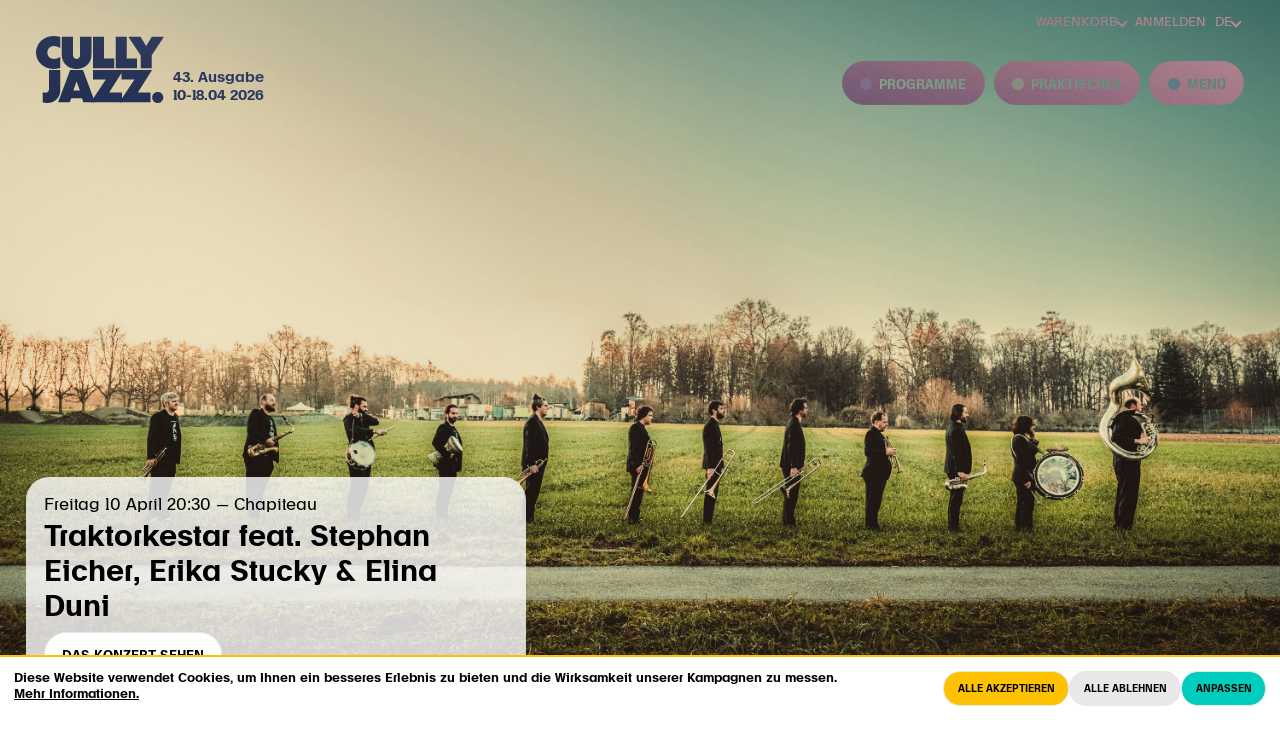

--- FILE ---
content_type: text/html; charset=utf-8
request_url: https://cullyjazz.ch/de/
body_size: 18038
content:
<!DOCTYPE html>
<html lang="de">
  <head>
<meta charset="utf-8">
<meta http-equiv="X-UA-Compatible" content="IE=edge">
<meta name="viewport" content="width=device-width, initial-scale=1">

    <meta name="description" content="Jedes Jahr wird im Dorf Cully Jazz gefeiert, mit prestigeträchtigen Konzerten. An neun Tagen elektrisieren fast 140 Konzerte und etwa zwanzig Veranstaltungen, die dem Jazz und seinen musikalischen Cousins gewidmet sind, das Dorf Cully. Die 40. Ausgabe findet vom 14. bis am 22. April 2023 statt.">



<meta name="author" content="© Cully Jazz Festival">
<meta name="keywords" content="cully, cully jazz festival, jazz, musique, jazz music, swiss festival, festival suisse">

<meta property="og:site_name" content="Cully Jazz Festival" />
<meta property="og:title" content="Cully Jazz Festival" />
<meta property="fb:admins" content="Bureau Cully Jazz Festival" />

<meta property="og:email" content="info@cullyjazz.ch" />
<meta property="og:phone_number" content="0041 21 799 99 00" />
<meta property="og:latitude" content="46.488474" />
<meta property="og:longitude" content="6.730715" />
<meta property="og:locality" content="Cully" />
<meta property="og:region" content="Europe" />
<meta property="og:postal-code" content="1096" />
<meta property="og:country-name" content="Suisse" />


<title>Cully Jazz Festival</title>
<link rel="apple-touch-icon" sizes="180x180" href="/images/favicons/apple-touch-icon-cffa07c84ae41ceebb5f8777359118ec.png?vsn=d">
<link rel="icon" type="image/png" sizes="32x32" href="/images/favicons/favicon-32x32-8deb8e428c4bd0cea3de478a5c83a33b.png?vsn=d">
<link rel="manifest" href="/images/favicons/manifest-c8e3b78f511f57bf0242db20616f37f5.json?vsn=d">
<link rel="mask-icon" href="/images/favicons/safari-pinned-tab-5e19c17eb81570114a156920e75c94e1.svg?vsn=d" color="#000000">
<meta name="theme-color" content="#ffffff">

<link type="text/css" rel="stylesheet" href="/assets/app-7bfe9f7112b25d188355.css">



        <link rel="alternate" hreflang="en" href="/en" />




        <link rel="alternate" hreflang="fr" href="/fr" />



<script type="application/ld+json">
{
    "@context" : "http://schema.org",
    "@type" : "Organization",
    "name" : ["Cully Jazz Festival", "Cully Jazz", "CullyJazz Festival", "CullyJazz"],
    "url" : "https://cullyjazz.ch",
    "sameAs" : ["https://fr.wikipedia.org/wiki/Cully_Jazz_Festival",
        "https://www.facebook.com/cullyjazz",
        "https://twitter.com/cullyjazz",
        "https://www.instagram.com/cullyjazz/",
        "https://plus.google.com/117740898990885572161",
        "https://www.youtube.com/channel/UCMDMy64Fh70jEaxapkNpRpw",
        "https://vimeo.com/cullyjazz"],
    "location" : {
        "@type" : "Place",
        "name" : "CULLY JAZZ FESTIVAL",
        "address" : {
            "@type": "PostalAddress",
            "streetAddress": "Place de l’Hôtel-de-Ville 2",
            "addressLocality": "Cully",
            "addressRegion": "VD",
            "postalCode": "1096",
            "addressCountry": "CH"
        },
        "geo": {
            "@type": "GeoCoordinates",
            "latitude": 46.4884491,
            "longitude": 6.73017
        }
    },
    "contactPoint" : [{
        "@type" : "ContactPoint",
        "name" : "Bureau du festival",
        "telephone" : "+41 21 799 99 00",
        "email" : "info@cullyjazz.ch",
        "contactType" : "customer service",
        "availableLanguage" : ["French", "German", "English"]
    },
    {
        "@type" : "ContactPoint",
        "name" : "Booking enquiries by mail only",
        "url" : "https://cullyjazz.ch",
        "email" : "booking@cullyjazz.ch",
        "contactType" : "customer service",
        "availableLanguage" : ["French", "German", "English"]
    }]
}
</script>

<link rel="dns-prefetch" href="//cdnjs.cloudflare.com">

<link rel="stylesheet" href="https://cdnjs.cloudflare.com/ajax/libs/wallop/2.4.1/css/wallop.min.css" integrity="sha256-HB/LEOWttscNZwMd9xQGoxfbig4IOzHQ+criS++IQg8=" crossorigin="anonymous" />

  </head>
  <body class="is_homepage">

    <header>
        <a href="/de" id="logo-wrapper">
            <?xml version="1.0" encoding="utf-8"?>
                <!-- Generator: Adobe Illustrator 27.6.1, SVG Export Plug-In . SVG Version: 6.00 Build 0)  -->
                <svg version="1.1" id="Calque_1" xmlns="http://www.w3.org/2000/svg" xmlns:xlink="http://www.w3.org/1999/xlink" x="0px" y="0px"
                    viewBox="0 0 369.9 194.1" style="enable-background:new 0 0 369.9 194.1;" xml:space="preserve">
                <style type="text/css">
                    .st0{clip-path:url(#SVGID_00000016069182788156263280000014278318866388416691_);}
                    .st1{clip-path:url(#SVGID_00000157278378890183341290000007987300810351635100_);}
                </style>
                <polygon points="247.4,98.2 247.4,126.3 284.5,126.3 240.8,192.1 331,192.1 331,163.9 294.2,163.9 335.5,98.2 "/>
                <polygon points="164.6,98.2 164.6,126.3 201.7,126.3 158,192.1 248.3,192.1 248.3,163.9 211.4,163.9 252.8,98.2 "/>
                <g>
                    <defs>
                        <rect id="SVGID_1_" x="0" width="369.9" height="194.1"/>
                    </defs>
                    <clipPath id="SVGID_00000131331571543307975620000016832858406575231414_">
                        <use xlink:href="#SVGID_1_"  style="overflow:visible;"/>
                    </clipPath>
                    <path style="clip-path:url(#SVGID_00000131331571543307975620000016832858406575231414_);" d="M351.7,194.1
                        c8.9,0,16.1-7.1,16.1-16.1c0-8.9-7.2-16.1-16.1-16.1c-8.9,0-16.1,7.2-16.1,16.1C335.6,186.9,342.8,194.1,351.7,194.1"/>
                </g>
                <path d="M98.8,98.2l-34.9,93.9h33.6l4.4-12.1h30.9l4.2,12.1h33.6l-34.9-93.9H98.8z M117.3,131.4l9.5,26.5h-18.9L117.3,131.4z"/>
                <polygon points="334.8,1.9 318.3,29.4 301.9,1.9 266.8,1.9 302.5,56.4 302.5,93.6 334.2,93.6 334.2,56.4 369.9,1.9 "/>
                <polygon points="164.6,1.9 164.6,93.6 226.1,93.6 226.1,64.9 196.3,64.9 196.3,1.9 "/>
                <polygon points="230.6,1.9 230.6,93.6 292.1,93.6 292.1,64.9 289.7,64.9 262.2,64.9 262.2,1.9 "/>
                <g>
                    <defs>
                        <rect id="SVGID_00000096045480223599951540000001635442114749182377_" x="0" width="369.9" height="194.1"/>
                    </defs>
                    <clipPath id="SVGID_00000087393735681765164800000015605784162623229585_">
                        <use xlink:href="#SVGID_00000096045480223599951540000001635442114749182377_"  style="overflow:visible;"/>
                    </clipPath>
                    <path style="clip-path:url(#SVGID_00000087393735681765164800000015605784162623229585_);" d="M19.1,192.4
                        c4.5,1.1,9.2,1.6,14.2,1.6c20.5,0,36.6-15.6,36.6-35.2V98.2H37.6V154c0,6.3-4,10.2-9.8,10.2c-3,0-5.9-0.4-8.6-1.1V192.4z"/>
                    <path style="clip-path:url(#SVGID_00000087393735681765164800000015605784162623229585_);" d="M117.3,95.6
                        c12.6,0,23.8-4.9,31.6-12.5c7.1-6.9,11.2-16.3,11.2-29.2V1.9h-32.6v52.9c0,4.3-1.2,6.8-3,8.6c-1.8,1.8-4.3,2.9-7.2,2.9
                        c-2.9,0-5.5-1.1-7.3-2.9c-1.9-1.9-2.9-4.5-2.9-8.6V1.9H74.5v51.9c0,12.9,4.1,22.3,11.1,29.2C93.3,90.9,104.5,95.6,117.3,95.6"/>
                    <path style="clip-path:url(#SVGID_00000087393735681765164800000015605784162623229585_);" d="M69.9,92.4V60.8
                        c-5.5,3.5-11.6,5.6-18.6,5.6c-10.6,0-18.5-8-18.5-18.6c0-10.6,7.9-18.6,18.5-18.6c7.1,0,13.1,2.1,18.6,5.6V3c-5.7-1.9-12-3-18.6-3
                        C22.4,0,0,21.2,0,47.8c0,26.6,22.4,47.8,51.3,47.8C57.9,95.6,64.2,94.5,69.9,92.4"/>
                </g>
            </svg>
        </a>

        <div id="logo-date-wrapper">
            <div class="edition-number">43. Ausgabe</div>
            <div class="edition-dates">10-18.04 2026</div>
        </div>
        <nav id="main-nav">
            <ul>
                <li class="hide-for-mobile btn-nav-wrapper">

<a class="btn-std btn-std-nav" href="/de/programm">Programme</a>


                </li>
                <li class="hide-for-mobile btn-nav-wrapper">
                    <a class="btn-std btn-std-nav">
                        <svg xmlns="http://www.w3.org/2000/svg" viewBox="0 0 18.2 18.2" style="enable-background:new 0 0 18.2 18.2" xml:space="preserve">
                            <path d="m11.9 9.1 5.7-5.7c.8-.8.8-2 0-2.8a2 2 0 0 0-2.8 0L9.1 6.3 3.4.6A2 2 0 0 0 .6.6a2 2 0 0 0 0 2.8l5.7 5.7-5.7 5.7a2 2 0 0 0 0 2.8c.4.4.9.6 1.4.6s1-.2 1.4-.6l5.7-5.7 5.7 5.7c.4.4.9.6 1.4.6s1-.2 1.4-.6c.8-.8.8-2 0-2.8l-5.7-5.7z"/>
                        </svg>
Praktisches
                    </a>
                </li>
                <li class="btn-nav-wrapper">
                    <a class="btn-std btn-std-nav">
                        <svg xmlns="http://www.w3.org/2000/svg" viewBox="0 0 18.2 18.2" style="enable-background:new 0 0 18.2 18.2" xml:space="preserve">
                            <path d="m11.9 9.1 5.7-5.7c.8-.8.8-2 0-2.8a2 2 0 0 0-2.8 0L9.1 6.3 3.4.6A2 2 0 0 0 .6.6a2 2 0 0 0 0 2.8l5.7 5.7-5.7 5.7a2 2 0 0 0 0 2.8c.4.4.9.6 1.4.6s1-.2 1.4-.6l5.7-5.7 5.7 5.7c.4.4.9.6 1.4.6s1-.2 1.4-.6c.8-.8.8-2 0-2.8l-5.7-5.7z"/>
                        </svg>
Menü
                    </a>
                </li>
            </ul>
        </nav>
        <nav id="sub-nav">
            <ul>

                    <li>
<a href="/de/warenkorb" id="basket">Warenkorb</a>
                    </li>

            <li>


<a href="/de/login">Anmelden</a>

            </li>
            <li>
                <a id="lang" href="#">de</a>
                <ul>

                            <li>

                                    <a href="/en">en</a>

                            </li>

                            <li>

                                    <a href="/fr">fr</a>

                            </li>

                </ul>
            </li>
        </ul>
    </nav>
</header>

<section id="nav-pratique" class="full-page-panel">

<a href="/de/verkaufsstellen">

    <div class="pratique-content" style="background-image:url(/images/cms/pratique_tile/wp-content/uploads/2018/11/CFJ2015_CHAPITEAU_mer15_Ambiance-_cLaurenPasche.jpg)">
        <div class="overlay"></div>
        <div class="pratique-title">Tickets</div>
        <div class="pratique-text">Kaufen Sie Ihre Tickets online!</div>
    </div>
</a>


<a href="/de/shop/geschenkgutschein">

    <div class="pratique-content" style="background-image:url(/images/cms/pratique_tile/wp-content/uploads/2017/11/coeur.jpg)">
        <div class="overlay"></div>
        <div class="pratique-title">Geschenkgutschein</div>
        <div class="pratique-text">Verschenken Sie einen Gutschein!</div>
    </div>
</a>


<a href="/de/shop">

    <div class="pratique-content" style="background-image:url(/images/cms/pratique_tile/wp-content/uploads/2024/07/33_ambiance2024_LouisMatthey_web-e1721142106156.jpg)">
        <div class="overlay"></div>
        <div class="pratique-title">Shop</div>
        <div class="pratique-text">Werfen Sie einen Blick in unseren Shop!</div>
    </div>
</a>


<a href="/de/unterkunft">

    <div class="pratique-content" style="background-image:url(/images/cms/pratique_tile/wp-content/uploads/2022/11/weallmadeofstars2-1.jpg)">
        <div class="overlay"></div>
        <div class="pratique-title">Hébergement</div>
        <div class="pratique-text">Übernachtungsmöglichkeiten in Cully und Umgebung</div>
    </div>
</a>


<a href="/de/acces-handicapes">

    <div class="pratique-content" style="background-image:url(/images/cms/pratique_tile/wp-content/uploads/2025/03/CJF2024_20240413_AMBIANCE_cloOrent_-1-e1742209568652.jpg)">
        <div class="overlay"></div>
        <div class="pratique-title">Menschen mit Behinderung</div>
        <div class="pratique-text">Zugänglichkeit</div>
    </div>
</a>


<a href="/de/newsletter">

    <div class="pratique-content" style="background-image:url(/images/cms/pratique_tile/wp-content/uploads/2025/10/CJF2025_Ve4_AmbiancecMarko_Stevic_02-scaled-e1764690990416.jpg)">
        <div class="overlay"></div>
        <div class="pratique-title">Newsletter</div>
        <div class="pratique-text">Inscrivez-vous à la newsletter !</div>
    </div>
</a>


</section>

    <section id="nav-menu" class="full-page-panel">
        <div class="scroll-container">


<a class="btn-black-to-one show-for-mobile" href="/de/programm">Programme</a>

<nav>

<ul class="nav-column show-for-mobile">
    <li class="nav-title">
Praktisches
    </li>

<li>
<a class="" href="/de/verkaufsstellen">Tickets</a>
</li>


<li>
<a class="" href="/de/shop/geschenkgutschein">Geschenkgutschein</a>
</li>


<li>
<a class="" href="/de/shop">Shop</a>
</li>


<li>
<a class="" href="/de/unterkunft">Hébergement</a>
</li>


<li>
<a class="" href="/de/acces-handicapes">Menschen mit Behinderung</a>
</li>


<li>
<a class="" href="/de/newsletter">Newsletter</a>
</li>


</ul>


<ul class="nav-column ">
    <li class="nav-title">
Apropos
    </li>

<li>
<a class="" href="/de/portraet-des-festivals">Das Festival</a>
</li>


<li>
<a class="" href="/de/organisation">Organisation</a>
</li>


<li>
<a class="" href="/de/die-lavaux-cully-jazz-stiftung">Die Lavaux-Cully-Jazz Stiftung</a>
</li>


<li>
<a class="" href="/de/benevoles">Freiwillige</a>
</li>


<li>
<a class="" href="/de/die-geschichte-des-festivals">Die Geschichte des Festivals</a>
</li>


<li>
<a class="" href="/de/archive">Archive</a>
</li>


</ul>


<ul class="nav-column ">
    <li class="nav-title">
Neues
    </li>

<li>
    <a href="/actualites" class="">Neues</a>
</li>


<li>
    <a href="https://www.facebook.com/cullyjazz" class="">Facebook</a>
</li>


<li>
    <a href="https://www.instagram.com/cullyjazz/" class="">Instagram</a>
</li>


</ul>


<ul class="nav-column ">
    <li class="nav-title">
Das Festival unterstützen
    </li>

<li>
<a class="" href="/de/die-freunde-des-festivals">Die Freunde des Festivals</a>
</li>


<li>
<a class="" href="/de/sympathisierende-unternehmen">Sympathisierende Unternehmen</a>
</li>


</ul>


</nav>

            <div class="nav-menu-footer">
                <ul class="footer-nav">
                    <li><a href="/de/newsletter">Newsletter</a></li>
                    <li><a href="/de/presse">Presse</a></li>
                    <li><a href="/de/partenaires">Sponsoren</a></li>
                    <li><a href="/de/kontakt">Kontakt</a></li>
                    <li>
                        <div class="social-call">Folgen Sie uns!</div>
                        <div class="social-wrapper">
                            <a target="_blank" href="https://www.instagram.com/cullyjazz/"><img alt="Instagram" src="/images/icon-instagram-bd9a22aa8a1c2bd64727c644d1d833f0.svg?vsn=d"></a>
                            <a target="_blank" href="https://www.youtube.com/channel/UCMDMy64Fh70jEaxapkNpRpw"><img alt="YouTube" src="/images/icon-youtube-30b9002ab14a5efae4ba856f95081175.svg?vsn=d"></a>
                            <a target="_blank" href="https://twitter.com/cullyjazz"><img alt="Twitter" src="/images/icon-twitter-56f8059c95017451507225386019b98d.svg?vsn=d"></a>
                        </div>
                    </li>
                </ul>
            </div>
        </div>
    </section>

    <div id="container">


        <div class="alert alert-success" role="alert"></div>
        <div class="alert alert-info" role="alert"></div>
        <div class="alert alert-danger" role="alert"></div>

        <main role="main">
<section class="homepage-front-gallery">

        <div class="swiper-wrapper">


                <div class="swiper-slide">
<script type="application/ld+json">
{"url":"https://cullyjazz.ch/de/programm/recjYvLSuNWBKS18W","startDate":"2026-04-10T22:15:00","performer":{"name":"Traktorkestar feat. Stephan Eicher, Erika Stucky & Elina Duni","musicGroupMember":"Stephan Eicher (voc), Elina Duni (voc), Erika Stucky (voc), Balthasar Streit (tp), Charley Wagner (tp), Sam Würgler (tp, bch), Philippe Ducommun (bd), Simeon Schwab (as), Thierry Luethy (ts), Maro Widmer (tb, tnh), Simon Ruckli (tb, tnh), Matthias Baumann (tb, tnh), Cyrill Schaub (hel), Samuel Zingg (snd)","image":"https://cullyjazz.ch/images/artists/large/attoEcwJPpAQ1wHia.jpg","genre":"#jazz #folk #fanfare #festif","description":"Post-Balkan-Brass aus Bern! Seit gut anderthalb Dekaden veranstalten die zwölf Herren in dezentem Schwarz ihr buntes Treiben, mal tanzwütig wild, mal punktuell gesittet, aber stets festlich. Traktorkestar verbindet nicht nur eigene Musik mit jener des Balkans, sondern schlägt auch Brücken zwischen Stadt und Land, zwischen Tradition und Moderne, sprich: zwischen Traktor und Orchester! In Cully lädt die Band mit einer illustren Gästeschar zur grossen Gala: Mit dabei die albanisch-schweizerische Jazzsängerin Elina Duni, die US-amerikanisch-schweizerische Jazzsängerin Erika Stucky, sowie Stephan Eicher, mit welchem Traktorkestar bereits das gemeinsame Album «Hüh!» veröffentlichte und schon so manche Konfettikanone entfesselte.","@type":"MusicGroup","@context":"http://schema.org"},"offers":{"validThrough":"2018-03-31T19:30:00","validFrom":"2017-05-12T00:00:00","url":"https://cullyjazz.ch/de/programm/recjYvLSuNWBKS18W","priceCurrency":"CHF","price":{"sign":1,"exp":0,"coef":65},"availability":"http://schema.org/InStock","@type":"Offer"},"name":"Traktorkestar feat. Stephan Eicher, Erika Stucky & Elina Duni","location":{"name":"Chapiteau","geo":{"longitude":6.7328341,"latitude":46.4884487,"@type":"GeoCoordinates"},"address":{"streetAddress":"Places d'Armes","postalCode":1096,"addressRegion":null,"addressLocality":"Cully","addressCountry":{"name":null,"@type":"Country"},"@type":"PostalAddress"},"@type":"Place","@context":"http://schema.org"},"isAccessibleForFree":false,"image":"https://cullyjazz.ch/images/artists/large/attoEcwJPpAQ1wHia.jpg","endDate":"2026-04-10T22:15:00","doorTime":"2026-04-10T21:45:00","description":"Post-Balkan-Brass aus Bern! Seit gut anderthalb Dekaden veranstalten die zwölf Herren in dezentem Schwarz ihr buntes Treiben, mal tanzwütig wild, mal punktuell gesittet, aber stets festlich. Traktorkestar verbindet nicht nur eigene Musik mit jener des Balkans, sondern schlägt auch Brücken zwischen Stadt und Land, zwischen Tradition und Moderne, sprich: zwischen Traktor und Orchester! In Cully lädt die Band mit einer illustren Gästeschar zur grossen Gala: Mit dabei die albanisch-schweizerische Jazzsängerin Elina Duni, die US-amerikanisch-schweizerische Jazzsängerin Erika Stucky, sowie Stephan Eicher, mit welchem Traktorkestar bereits das gemeinsame Album «Hüh!» veröffentlichte und schon so manche Konfettikanone entfesselte.","@type":"MusicEvent","@context":"http://schema.org"}
</script>


                    <div class="image-wrapper">
                        <picture>
                            <source class="swiper-lazy" data-srcset="/images/artists/large/attoEcwJPpAQ1wHia.jpg 1x,
/images/artists/large/attoEcwJPpAQ1wHia.jpg 2x"
                                    media="(max-width: 500px)">
                            <source class="swiper-lazy" data-srcset="/images/artists/large/attoEcwJPpAQ1wHia.jpg 1x,
/images/artists/large/attoEcwJPpAQ1wHia.jpg 2x"
                                    media="(min-width: 501px) and (max-width: 1023px)">
                            <source class="swiper-lazy" data-srcset="/images/artists/full/attoEcwJPpAQ1wHia.jpg 1x,
/images/artists/full/attoEcwJPpAQ1wHia.jpg 2x"
                                    media="(min-width: 1024px)">
                            <img class="ofi-image swiper-lazy" alt="Traktorkestar feat. Stephan Eicher, Erika Stucky &amp; Elina Duni" data-src="/images/artists/full/attoEcwJPpAQ1wHia.jpg">
                        </picture>
                    </div>

                    <div class="front-artist-box">
                        <div class="date-place">Freitag 10 April 20:30 — Chapiteau</div>
                        <h1 class="front-artist-name">Traktorkestar feat. Stephan Eicher, Erika Stucky &amp; Elina Duni</h1>
                        <a href="/de/programm/recjYvLSuNWBKS18W-traktorkestar-feat-stephan-eicher-erika-stucky-elina-duni" class="btn-std">Das Konzert sehen</a>
                    </div>
                </div>



                <div class="swiper-slide">
<script type="application/ld+json">
{"url":"https://cullyjazz.ch/de/programm/recysHLEBPeZohE8D","startDate":"2026-04-16T22:00:00","performer":{"name":"TONY ANN","musicGroupMember":"Tony Ann (p)","image":"https://cullyjazz.ch/images/artists/large/attFt9F2tWJQX0Epg.jpg","genre":"#piano #neoclassique #instrumental #emotions","description":"Seit seinem Einstieg in die Musikszene ist Tony Anns Popularität exponentiell gestiegen und hat mittlerweile 7 Millionen Abonnenten und Hunderte Millionen Streams erreicht. Mit seiner viralen Videoserie #playthatword hat der Keyboard-Virtuose einer neuen Generation Instrumentalmusik nähergebracht, indem er live Stücke komponiert und direkt mit seinem Publikum interagiert. In seinem neuesten Album „360°“ erkundet er das gesamte Spektrum des Klaviers, um eine breite Palette von Emotionen zu vermitteln. Der kanadische Musiker definiert die Codes der neoklassischen und Popmusik neu und zeigt auf der Bühne seine unermüdliche Beherrschung des Instruments durch schwindelerregende Harmonien und eine bemerkenswerte melodische Sensibilität.","@type":"MusicGroup","@context":"http://schema.org"},"offers":{"validThrough":"2018-03-31T19:30:00","validFrom":"2017-05-12T00:00:00","url":"https://cullyjazz.ch/de/programm/recysHLEBPeZohE8D","priceCurrency":"CHF","price":{"sign":1,"exp":0,"coef":65},"availability":"http://schema.org/InStock","@type":"Offer"},"name":"TONY ANN","location":{"name":"Chapiteau","geo":{"longitude":6.7328341,"latitude":46.4884487,"@type":"GeoCoordinates"},"address":{"streetAddress":"Places d'Armes","postalCode":1096,"addressRegion":null,"addressLocality":"Cully","addressCountry":{"name":null,"@type":"Country"},"@type":"PostalAddress"},"@type":"Place","@context":"http://schema.org"},"isAccessibleForFree":false,"image":"https://cullyjazz.ch/images/artists/large/attFt9F2tWJQX0Epg.jpg","endDate":"2026-04-16T22:00:00","doorTime":"2026-04-16T21:30:00","description":"Seit seinem Einstieg in die Musikszene ist Tony Anns Popularität exponentiell gestiegen und hat mittlerweile 7 Millionen Abonnenten und Hunderte Millionen Streams erreicht. Mit seiner viralen Videoserie #playthatword hat der Keyboard-Virtuose einer neuen Generation Instrumentalmusik nähergebracht, indem er live Stücke komponiert und direkt mit seinem Publikum interagiert. In seinem neuesten Album „360°“ erkundet er das gesamte Spektrum des Klaviers, um eine breite Palette von Emotionen zu vermitteln. Der kanadische Musiker definiert die Codes der neoklassischen und Popmusik neu und zeigt auf der Bühne seine unermüdliche Beherrschung des Instruments durch schwindelerregende Harmonien und eine bemerkenswerte melodische Sensibilität.","@type":"MusicEvent","@context":"http://schema.org"}
</script>


                    <div class="image-wrapper">
                        <picture>
                            <source class="swiper-lazy" data-srcset="/images/artists/large/attFt9F2tWJQX0Epg.jpg 1x,
/images/artists/large/attFt9F2tWJQX0Epg.jpg 2x"
                                    media="(max-width: 500px)">
                            <source class="swiper-lazy" data-srcset="/images/artists/large/attFt9F2tWJQX0Epg.jpg 1x,
/images/artists/large/attFt9F2tWJQX0Epg.jpg 2x"
                                    media="(min-width: 501px) and (max-width: 1023px)">
                            <source class="swiper-lazy" data-srcset="/images/artists/full/attFt9F2tWJQX0Epg.jpg 1x,
/images/artists/full/attFt9F2tWJQX0Epg.jpg 2x"
                                    media="(min-width: 1024px)">
                            <img class="ofi-image swiper-lazy" alt="TONY ANN" data-src="/images/artists/full/attFt9F2tWJQX0Epg.jpg">
                        </picture>
                    </div>

                    <div class="front-artist-box">
                        <div class="date-place">Donnerstag 16 April 20:30 — Chapiteau</div>
                        <h1 class="front-artist-name">TONY ANN</h1>
                        <a href="/de/programm/recysHLEBPeZohE8D-tony-ann" class="btn-std">Das Konzert sehen</a>
                    </div>
                </div>



                <div class="swiper-slide">
<script type="application/ld+json">
{"url":"https://cullyjazz.ch/de/programm/recxAGW9GE1crg9az","startDate":"2026-04-17T22:30:00","performer":{"name":"Richard Bona Live","musicGroupMember":"Richard Bona (bg, voc), Nicolas Viccaro (dms), Guido Della Gatta (g), Alexandre Herichon (horns), Mickael Joseph (keys)","image":"https://cullyjazz.ch/images/artists/large/attDk4WW6W2xhwEzE.jpg","genre":"#jazz #worldmusic #jazzfusion #afrobeat #afrofunk","description":"Richard Bonas Großvater baute ihm sein erstes Balafon und begründete damit seine lebenslange Reise in die Welt der Musik. Seitdem hat der außergewöhnliche Bassist seine Heimat Kamerun verlassen und ist um die ganze Welt gereist, wo er mit einigen der größten Namen der Branche zusammengearbeitet hat, darunter Chaka Khan, Quincy Jones und Bobby McFerrin. Mit seinem unverwechselbaren Sound, seiner außergewöhnlichen Technik und seiner fesselnden Stimme hat sich der vielseitige Komponist und Instrumentalist einen internationalen Ruf erarbeitet und einen Grammy Award für das beste zeitgenössische Jazzalbum gewonnen. Seine Musik verbindet Afrobeat, Afropop und lateinamerikanische Einflüsse und bleibt dabei fest in seinen afrikanischen Wurzeln verankert, während sie gleichzeitig eine Vielzahl globaler Klänge großzügig aufnimmt.","@type":"MusicGroup","@context":"http://schema.org"},"offers":{"validThrough":"2018-03-31T19:30:00","validFrom":"2017-05-12T00:00:00","url":"https://cullyjazz.ch/de/programm/recxAGW9GE1crg9az","priceCurrency":"CHF","price":{"sign":1,"exp":0,"coef":65},"availability":"http://schema.org/InStock","@type":"Offer"},"name":"Richard Bona Live","location":{"name":"Chapiteau","geo":{"longitude":6.7328341,"latitude":46.4884487,"@type":"GeoCoordinates"},"address":{"streetAddress":"Places d'Armes","postalCode":1096,"addressRegion":null,"addressLocality":"Cully","addressCountry":{"name":null,"@type":"Country"},"@type":"PostalAddress"},"@type":"Place","@context":"http://schema.org"},"isAccessibleForFree":false,"image":"https://cullyjazz.ch/images/artists/large/attDk4WW6W2xhwEzE.jpg","endDate":"2026-04-17T22:30:00","doorTime":"2026-04-17T22:00:00","description":"Richard Bonas Großvater baute ihm sein erstes Balafon und begründete damit seine lebenslange Reise in die Welt der Musik. Seitdem hat der außergewöhnliche Bassist seine Heimat Kamerun verlassen und ist um die ganze Welt gereist, wo er mit einigen der größten Namen der Branche zusammengearbeitet hat, darunter Chaka Khan, Quincy Jones und Bobby McFerrin. Mit seinem unverwechselbaren Sound, seiner außergewöhnlichen Technik und seiner fesselnden Stimme hat sich der vielseitige Komponist und Instrumentalist einen internationalen Ruf erarbeitet und einen Grammy Award für das beste zeitgenössische Jazzalbum gewonnen. Seine Musik verbindet Afrobeat, Afropop und lateinamerikanische Einflüsse und bleibt dabei fest in seinen afrikanischen Wurzeln verankert, während sie gleichzeitig eine Vielzahl globaler Klänge großzügig aufnimmt.","@type":"MusicEvent","@context":"http://schema.org"}
</script>


                    <div class="image-wrapper">
                        <picture>
                            <source class="swiper-lazy" data-srcset="/images/artists/large/attDk4WW6W2xhwEzE.jpg 1x,
/images/artists/large/attDk4WW6W2xhwEzE.jpg 2x"
                                    media="(max-width: 500px)">
                            <source class="swiper-lazy" data-srcset="/images/artists/large/attDk4WW6W2xhwEzE.jpg 1x,
/images/artists/large/attDk4WW6W2xhwEzE.jpg 2x"
                                    media="(min-width: 501px) and (max-width: 1023px)">
                            <source class="swiper-lazy" data-srcset="/images/artists/full/attDk4WW6W2xhwEzE.jpg 1x,
/images/artists/full/attDk4WW6W2xhwEzE.jpg 2x"
                                    media="(min-width: 1024px)">
                            <img class="ofi-image swiper-lazy" alt="Richard Bona Live" data-src="/images/artists/full/attDk4WW6W2xhwEzE.jpg">
                        </picture>
                    </div>

                    <div class="front-artist-box">
                        <div class="date-place">Freitag 17 April 19:30 — Chapiteau</div>
                        <h1 class="front-artist-name">Richard Bona Live</h1>
                        <a href="/de/programm/recxAGW9GE1crg9az-richard-bona-live" class="btn-std">Das Konzert sehen</a>
                    </div>
                </div>



                <div class="swiper-slide">
<script type="application/ld+json">
{"url":"https://cullyjazz.ch/de/programm/recJe8v3qZJWjDWXf","startDate":"2026-04-14T22:00:00","performer":{"name":"Richard Galliano New Viaggio Trio","musicGroupMember":"Richard Galliano (acc), Adrien Moignard (g), Philippe Aerts (cb)","image":"https://cullyjazz.ch/images/artists/large/att82eI0YTZ95KzGm.jpg","genre":"#jazz #musette #tango #jazzmanouche","description":"Seit seinem Debüt 1994 in Cully mit den fantastischen Brasilianern Hermeto Pascoal und Nene sind Richard Gallianos Auftritte stets emotionsgeladene Erlebnisse. Als bekanntes Gesicht des Festivals trat er in verschiedenen Formaten neben renommierten Namen wie Michel Portal, Eddy Louiss und Paolo Fresu auf. Zuletzt entstand aus seinem Konzert mit dem New York Tango Trio im Jahr 2022 ein von der Kritik gefeiertes Live-Album. Die bloße Erwähnung dieses großartigen Jazz-Akkordeonisten versetzt uns unweigerlich in Nostalgie – und nun kehrt er als Teil eines Trios für ein Projekt zurück, das uns anlässlich der Neuauflage seines legendären Albums Viaggio einlädt, die einzigartige Atmosphäre dieses Albums wieder aufleben zu lassen.","@type":"MusicGroup","@context":"http://schema.org"},"offers":{"validThrough":"2018-03-31T19:30:00","validFrom":"2017-05-12T00:00:00","url":"https://cullyjazz.ch/de/programm/recJe8v3qZJWjDWXf","priceCurrency":"CHF","price":{"sign":1,"exp":0,"coef":65},"availability":"http://schema.org/InStock","@type":"Offer"},"name":"Richard Galliano New Viaggio Trio","location":{"name":"Chapiteau","geo":{"longitude":6.7328341,"latitude":46.4884487,"@type":"GeoCoordinates"},"address":{"streetAddress":"Places d'Armes","postalCode":1096,"addressRegion":null,"addressLocality":"Cully","addressCountry":{"name":null,"@type":"Country"},"@type":"PostalAddress"},"@type":"Place","@context":"http://schema.org"},"isAccessibleForFree":false,"image":"https://cullyjazz.ch/images/artists/large/att82eI0YTZ95KzGm.jpg","endDate":"2026-04-14T22:00:00","doorTime":"2026-04-14T21:30:00","description":"Seit seinem Debüt 1994 in Cully mit den fantastischen Brasilianern Hermeto Pascoal und Nene sind Richard Gallianos Auftritte stets emotionsgeladene Erlebnisse. Als bekanntes Gesicht des Festivals trat er in verschiedenen Formaten neben renommierten Namen wie Michel Portal, Eddy Louiss und Paolo Fresu auf. Zuletzt entstand aus seinem Konzert mit dem New York Tango Trio im Jahr 2022 ein von der Kritik gefeiertes Live-Album. Die bloße Erwähnung dieses großartigen Jazz-Akkordeonisten versetzt uns unweigerlich in Nostalgie – und nun kehrt er als Teil eines Trios für ein Projekt zurück, das uns anlässlich der Neuauflage seines legendären Albums Viaggio einlädt, die einzigartige Atmosphäre dieses Albums wieder aufleben zu lassen.","@type":"MusicEvent","@context":"http://schema.org"}
</script>


                    <div class="image-wrapper">
                        <picture>
                            <source class="swiper-lazy" data-srcset="/images/artists/large/att82eI0YTZ95KzGm.jpg 1x,
/images/artists/large/att82eI0YTZ95KzGm.jpg 2x"
                                    media="(max-width: 500px)">
                            <source class="swiper-lazy" data-srcset="/images/artists/large/att82eI0YTZ95KzGm.jpg 1x,
/images/artists/large/att82eI0YTZ95KzGm.jpg 2x"
                                    media="(min-width: 501px) and (max-width: 1023px)">
                            <source class="swiper-lazy" data-srcset="/images/artists/full/att82eI0YTZ95KzGm.jpg 1x,
/images/artists/full/att82eI0YTZ95KzGm.jpg 2x"
                                    media="(min-width: 1024px)">
                            <img class="ofi-image swiper-lazy" alt="Richard Galliano New Viaggio Trio" data-src="/images/artists/full/att82eI0YTZ95KzGm.jpg">
                        </picture>
                    </div>

                    <div class="front-artist-box">
                        <div class="date-place">Dienstag 14 April 20:30 — Chapiteau</div>
                        <h1 class="front-artist-name">Richard Galliano New Viaggio Trio</h1>
                        <a href="/de/programm/recJe8v3qZJWjDWXf-richard-galliano-new-viaggio-trio" class="btn-std">Das Konzert sehen</a>
                    </div>
                </div>



                <div class="swiper-slide">
<script type="application/ld+json">
{"url":"https://cullyjazz.ch/de/programm/reczsQOhb85ZxP2Ar","startDate":"2026-04-17T20:45:00","performer":{"name":"Gabi Hartmann « La femme aux yeux de sel »","musicGroupMember":"Gabi Hartmann (voc, g), Abdoulaye Kouyaté (g), Galadrielle Verchère (vlc), Florian Robin (kbd), Arthur Alard (dms), Jerome Arrighi (bg)","image":"https://cullyjazz.ch/images/artists/large/att4cdGqyLUFVbMxj.jpg","genre":"#jazzvocal #soul #funk #pop #worldmusic","description":"Nachdem sie 2023 bei einem unvergesslichen Konzert unter dem Chapiteau einige Songs mit dem Schlagzeuger Manu Katché gespielt hat, kehrt die Pariser Sängerin mit der samtigen Stimme zurück, um auf derselben Bühne Titel aus ihrem neuen Album vorzustellen. In La femme aux yeux de sel (Die Frau mit den salzigen Augen) lädt Gabi Hartmann uns zu einer Initiationsgeschichte ein, die universelle Themen wie Unschuld, Desillusionierung und die Suche nach Gelassenheit behandelt. Inspiriert von Künstlern wie Miriam Makeba und Mercedes Sosa, würdigt die Singer-Songwriterin und Gitarristin Lateinamerika und einflussreiche Frauen und schafft eine traumhafte, melancholische Welt, in der Folk, Jazz und Pop nahtlos ineinander übergehen.","@type":"MusicGroup","@context":"http://schema.org"},"offers":{"validThrough":"2018-03-31T19:30:00","validFrom":"2017-05-12T00:00:00","url":"https://cullyjazz.ch/de/programm/reczsQOhb85ZxP2Ar","priceCurrency":"CHF","price":{"sign":1,"exp":0,"coef":65},"availability":"http://schema.org/InStock","@type":"Offer"},"name":"Gabi Hartmann « La femme aux yeux de sel »","location":{"name":"Chapiteau","geo":{"longitude":6.7328341,"latitude":46.4884487,"@type":"GeoCoordinates"},"address":{"streetAddress":"Places d'Armes","postalCode":1096,"addressRegion":null,"addressLocality":"Cully","addressCountry":{"name":null,"@type":"Country"},"@type":"PostalAddress"},"@type":"Place","@context":"http://schema.org"},"isAccessibleForFree":false,"image":"https://cullyjazz.ch/images/artists/large/att4cdGqyLUFVbMxj.jpg","endDate":"2026-04-17T20:45:00","doorTime":"2026-04-17T20:15:00","description":"Nachdem sie 2023 bei einem unvergesslichen Konzert unter dem Chapiteau einige Songs mit dem Schlagzeuger Manu Katché gespielt hat, kehrt die Pariser Sängerin mit der samtigen Stimme zurück, um auf derselben Bühne Titel aus ihrem neuen Album vorzustellen. In La femme aux yeux de sel (Die Frau mit den salzigen Augen) lädt Gabi Hartmann uns zu einer Initiationsgeschichte ein, die universelle Themen wie Unschuld, Desillusionierung und die Suche nach Gelassenheit behandelt. Inspiriert von Künstlern wie Miriam Makeba und Mercedes Sosa, würdigt die Singer-Songwriterin und Gitarristin Lateinamerika und einflussreiche Frauen und schafft eine traumhafte, melancholische Welt, in der Folk, Jazz und Pop nahtlos ineinander übergehen.","@type":"MusicEvent","@context":"http://schema.org"}
</script>


                    <div class="image-wrapper">
                        <picture>
                            <source class="swiper-lazy" data-srcset="/images/artists/large/att4cdGqyLUFVbMxj.jpg 1x,
/images/artists/large/att4cdGqyLUFVbMxj.jpg 2x"
                                    media="(max-width: 500px)">
                            <source class="swiper-lazy" data-srcset="/images/artists/large/att4cdGqyLUFVbMxj.jpg 1x,
/images/artists/large/att4cdGqyLUFVbMxj.jpg 2x"
                                    media="(min-width: 501px) and (max-width: 1023px)">
                            <source class="swiper-lazy" data-srcset="/images/artists/full/att4cdGqyLUFVbMxj.jpg 1x,
/images/artists/full/att4cdGqyLUFVbMxj.jpg 2x"
                                    media="(min-width: 1024px)">
                            <img class="ofi-image swiper-lazy" alt="Gabi Hartmann « La femme aux yeux de sel »" data-src="/images/artists/full/att4cdGqyLUFVbMxj.jpg">
                        </picture>
                    </div>

                    <div class="front-artist-box">
                        <div class="date-place">Freitag 17 April 19:30 — Chapiteau</div>
                        <h1 class="front-artist-name">Gabi Hartmann « La femme aux yeux de sel »</h1>
                        <a href="/de/programm/reczsQOhb85ZxP2Ar-gabi-hartmann-la-femme-aux-yeux-de-sel" class="btn-std">Das Konzert sehen</a>
                    </div>
                </div>



                <div class="swiper-slide">
<script type="application/ld+json">
{"url":"https://cullyjazz.ch/de/programm/recOHDdGgXlKpGZxy","startDate":"2026-04-18T20:30:00","performer":{"name":"Sona Jobarteh","musicGroupMember":"Sona Jobarteh (voc, kora, g), Eric Appapoulay (g), Yuval “Juba” Wetzler (dms), Andrew McLean (bg), Anselmo Netto (perc), Sidiki Jobarteh (balafon)","image":"https://cullyjazz.ch/images/artists/large/attQO9j2BZh0m8bwO.jpg","genre":"#koravirtuose #singer #traditionmandé","description":"Bei der 40. Ausgabe begeisterte Sona Jobarteh das Chapiteau mit ihrer mitreißenden Energie, sodass das Festival sie umgehend für die diesjährige Ausgabe wieder einlud! Die in London lebende Sängerin und Kora-Spielerin gambischer Herkunft ist eine der wenigen Musikerinnen, die dieses westafrikanische Instrument beherrschen und damit die Tradition der Griots, der Hüter des mündlichen Erbes, fortsetzen. Ihre Kompositionen würdigen die Klänge der Mandinka und loten durch Experimentierfreudigkeit deren volles Potenzial aus. Mit ihrem inspirierenden Ansatz gestaltet die international renommierte Virtuosin die Musik, die sie geerbt hat, auf elegante Weise neu und verleiht ihr eine schillernde, zeitgenössische Form.","@type":"MusicGroup","@context":"http://schema.org"},"offers":{"validThrough":"2018-03-31T19:30:00","validFrom":"2017-05-12T00:00:00","url":"https://cullyjazz.ch/de/programm/recOHDdGgXlKpGZxy","priceCurrency":"CHF","price":{"sign":1,"exp":0,"coef":65},"availability":"http://schema.org/InStock","@type":"Offer"},"name":"Sona Jobarteh","location":{"name":"Chapiteau","geo":{"longitude":6.7328341,"latitude":46.4884487,"@type":"GeoCoordinates"},"address":{"streetAddress":"Places d'Armes","postalCode":1096,"addressRegion":null,"addressLocality":"Cully","addressCountry":{"name":null,"@type":"Country"},"@type":"PostalAddress"},"@type":"Place","@context":"http://schema.org"},"isAccessibleForFree":false,"image":"https://cullyjazz.ch/images/artists/large/attQO9j2BZh0m8bwO.jpg","endDate":"2026-04-18T20:30:00","doorTime":"2026-04-18T20:00:00","description":"Bei der 40. Ausgabe begeisterte Sona Jobarteh das Chapiteau mit ihrer mitreißenden Energie, sodass das Festival sie umgehend für die diesjährige Ausgabe wieder einlud! Die in London lebende Sängerin und Kora-Spielerin gambischer Herkunft ist eine der wenigen Musikerinnen, die dieses westafrikanische Instrument beherrschen und damit die Tradition der Griots, der Hüter des mündlichen Erbes, fortsetzen. Ihre Kompositionen würdigen die Klänge der Mandinka und loten durch Experimentierfreudigkeit deren volles Potenzial aus. Mit ihrem inspirierenden Ansatz gestaltet die international renommierte Virtuosin die Musik, die sie geerbt hat, auf elegante Weise neu und verleiht ihr eine schillernde, zeitgenössische Form.","@type":"MusicEvent","@context":"http://schema.org"}
</script>


                    <div class="image-wrapper">
                        <picture>
                            <source class="swiper-lazy" data-srcset="/images/artists/large/attQO9j2BZh0m8bwO.jpg 1x,
/images/artists/large/attQO9j2BZh0m8bwO.jpg 2x"
                                    media="(max-width: 500px)">
                            <source class="swiper-lazy" data-srcset="/images/artists/large/attQO9j2BZh0m8bwO.jpg 1x,
/images/artists/large/attQO9j2BZh0m8bwO.jpg 2x"
                                    media="(min-width: 501px) and (max-width: 1023px)">
                            <source class="swiper-lazy" data-srcset="/images/artists/full/attQO9j2BZh0m8bwO.jpg 1x,
/images/artists/full/attQO9j2BZh0m8bwO.jpg 2x"
                                    media="(min-width: 1024px)">
                            <img class="ofi-image swiper-lazy" alt="Sona Jobarteh" data-src="/images/artists/full/attQO9j2BZh0m8bwO.jpg">
                        </picture>
                    </div>

                    <div class="front-artist-box">
                        <div class="date-place">Samstag 18 April 20:30 — Chapiteau</div>
                        <h1 class="front-artist-name">Sona Jobarteh</h1>
                        <a href="/de/programm/recOHDdGgXlKpGZxy-sona-jobarteh" class="btn-std">Das Konzert sehen</a>
                    </div>
                </div>



                <div class="swiper-slide">
<script type="application/ld+json">
{"url":"https://cullyjazz.ch/de/programm/rec3WE43JMSHXO3VK","startDate":"2026-04-11T22:30:00","performer":{"name":"Mammal Hands","musicGroupMember":"Jordan Smart (sax), Nick Smart (p, kbd), Rob Turner (dms)","image":"https://cullyjazz.ch/images/artists/large/attrUOLSpKZOr5fmP.jpg","genre":"#jazz #contemporaryclassical #electronica #minimalism ","description":"Als Teil der pulsierenden neuen Jazz-Welle Londons schafft Mammal Hands eine fesselnde Klanglandschaft aus hypnotisierenden Rhythmen und hypnotischen Texturen. Mit fünf Alben im Gepäck verleihen ihre Auftritte eine neue Dimension und zeigen die Kreativität und Kraft der Live-Musik. Anlässlich der Veröffentlichung ihres neuen Albums, das für Frühjahr 2026 auf dem Label ACT geplant ist, werden die Smart-Brüder – Jordan am Saxophon und Nick am Keyboard – von ihrem langjährigen Freund Rob Turner, ehemals GoGo Penguin, am Schlagzeug begleitet. Circadia ist eine Meditation über Erneuerung und die Schönheit des Wandels, die Post-Rock-Energie und Folk-Sensibilität mit rhythmischer Betonung verbindet und eine mutige neue Richtung in der künstlerischen Reise des Trios markiert.","@type":"MusicGroup","@context":"http://schema.org"},"offers":{"validThrough":"2018-03-31T19:30:00","validFrom":"2017-05-12T00:00:00","url":"https://cullyjazz.ch/de/programm/rec3WE43JMSHXO3VK","priceCurrency":"CHF","price":{"sign":1,"exp":0,"coef":65},"availability":"http://schema.org/InStock","@type":"Offer"},"name":"Mammal Hands","location":{"name":"Chapiteau","geo":{"longitude":6.7328341,"latitude":46.4884487,"@type":"GeoCoordinates"},"address":{"streetAddress":"Places d'Armes","postalCode":1096,"addressRegion":null,"addressLocality":"Cully","addressCountry":{"name":null,"@type":"Country"},"@type":"PostalAddress"},"@type":"Place","@context":"http://schema.org"},"isAccessibleForFree":false,"image":"https://cullyjazz.ch/images/artists/large/attrUOLSpKZOr5fmP.jpg","endDate":"2026-04-11T22:30:00","doorTime":"2026-04-11T22:00:00","description":"Als Teil der pulsierenden neuen Jazz-Welle Londons schafft Mammal Hands eine fesselnde Klanglandschaft aus hypnotisierenden Rhythmen und hypnotischen Texturen. Mit fünf Alben im Gepäck verleihen ihre Auftritte eine neue Dimension und zeigen die Kreativität und Kraft der Live-Musik. Anlässlich der Veröffentlichung ihres neuen Albums, das für Frühjahr 2026 auf dem Label ACT geplant ist, werden die Smart-Brüder – Jordan am Saxophon und Nick am Keyboard – von ihrem langjährigen Freund Rob Turner, ehemals GoGo Penguin, am Schlagzeug begleitet. Circadia ist eine Meditation über Erneuerung und die Schönheit des Wandels, die Post-Rock-Energie und Folk-Sensibilität mit rhythmischer Betonung verbindet und eine mutige neue Richtung in der künstlerischen Reise des Trios markiert.","@type":"MusicEvent","@context":"http://schema.org"}
</script>


                    <div class="image-wrapper">
                        <picture>
                            <source class="swiper-lazy" data-srcset="/images/artists/large/attrUOLSpKZOr5fmP.jpg 1x,
/images/artists/large/attrUOLSpKZOr5fmP.jpg 2x"
                                    media="(max-width: 500px)">
                            <source class="swiper-lazy" data-srcset="/images/artists/large/attrUOLSpKZOr5fmP.jpg 1x,
/images/artists/large/attrUOLSpKZOr5fmP.jpg 2x"
                                    media="(min-width: 501px) and (max-width: 1023px)">
                            <source class="swiper-lazy" data-srcset="/images/artists/full/attrUOLSpKZOr5fmP.jpg 1x,
/images/artists/full/attrUOLSpKZOr5fmP.jpg 2x"
                                    media="(min-width: 1024px)">
                            <img class="ofi-image swiper-lazy" alt="Mammal Hands" data-src="/images/artists/full/attrUOLSpKZOr5fmP.jpg">
                        </picture>
                    </div>

                    <div class="front-artist-box">
                        <div class="date-place">Samstag 11 April 19:30 — Chapiteau</div>
                        <h1 class="front-artist-name">Mammal Hands</h1>
                        <a href="/de/programm/rec3WE43JMSHXO3VK-mammal-hands" class="btn-std">Das Konzert sehen</a>
                    </div>
                </div>



                <div class="swiper-slide">
<script type="application/ld+json">
{"url":"https://cullyjazz.ch/de/programm/rechIZKBAYOpUsafA","startDate":"2026-04-18T22:15:00","performer":{"name":"Fatoumata Diawara","musicGroupMember":"Fatoumata Diawara (lead-voc), Yves William Ombe Monkama (dms), Juan Finger (bg, kbd, dir mus), Jurandir Da Silva Santana (g), Fernando Javier Tejero Velez (kbd)","image":"https://cullyjazz.ch/images/artists/large/attPN1lRvCSTFjcCr.jpg","genre":"#afrobeat #afropop #soul #electronic #jazz #worldmusic ","description":"Zum Abschluss dieser Ausgabe werden zwei bedeutende Frauen der westafrikanischen Musikszene im Chapiteau gefeiert. Die gambische Kora-Spielerin Sona Jobarteh eröffnet den Abend, bevor die Bühne an die malische Gitarristin und Sängerin übergeben wird. Fatoumata Diawara singt in ihrer Muttersprache Bambara und erzählt von Afrika anhand ihrer eigenen Erfahrungen. Von Leid bis hin zu wiederentdeckter Freude – ihre Texte setzen sich mit wichtigen Themen auseinander und verwandeln sie in eine universelle Botschaft der Hoffnung, die durch ihre Stimme voller Liebe und Widerstandskraft zum Leben erweckt wird. Ihr energiegeladener, verbindender Auftritt beendete die Ausgabe 2018 mit dem französischen Sänger -M- als Special Guest und begeisterte das Publikum. Es gibt allen Grund, die Rückkehr dieser bemerkenswerten und aufrichtigen Künstlerin zu feiern, die das gesamte Publikum mit Sicherheit in euphorische Freude versetzen wird.","@type":"MusicGroup","@context":"http://schema.org"},"offers":{"validThrough":"2018-03-31T19:30:00","validFrom":"2017-05-12T00:00:00","url":"https://cullyjazz.ch/de/programm/rechIZKBAYOpUsafA","priceCurrency":"CHF","price":{"sign":1,"exp":0,"coef":65},"availability":"http://schema.org/InStock","@type":"Offer"},"name":"Fatoumata Diawara","location":{"name":"Chapiteau","geo":{"longitude":6.7328341,"latitude":46.4884487,"@type":"GeoCoordinates"},"address":{"streetAddress":"Places d'Armes","postalCode":1096,"addressRegion":null,"addressLocality":"Cully","addressCountry":{"name":null,"@type":"Country"},"@type":"PostalAddress"},"@type":"Place","@context":"http://schema.org"},"isAccessibleForFree":false,"image":"https://cullyjazz.ch/images/artists/large/attPN1lRvCSTFjcCr.jpg","endDate":"2026-04-18T22:15:00","doorTime":"2026-04-18T21:45:00","description":"Zum Abschluss dieser Ausgabe werden zwei bedeutende Frauen der westafrikanischen Musikszene im Chapiteau gefeiert. Die gambische Kora-Spielerin Sona Jobarteh eröffnet den Abend, bevor die Bühne an die malische Gitarristin und Sängerin übergeben wird. Fatoumata Diawara singt in ihrer Muttersprache Bambara und erzählt von Afrika anhand ihrer eigenen Erfahrungen. Von Leid bis hin zu wiederentdeckter Freude – ihre Texte setzen sich mit wichtigen Themen auseinander und verwandeln sie in eine universelle Botschaft der Hoffnung, die durch ihre Stimme voller Liebe und Widerstandskraft zum Leben erweckt wird. Ihr energiegeladener, verbindender Auftritt beendete die Ausgabe 2018 mit dem französischen Sänger -M- als Special Guest und begeisterte das Publikum. Es gibt allen Grund, die Rückkehr dieser bemerkenswerten und aufrichtigen Künstlerin zu feiern, die das gesamte Publikum mit Sicherheit in euphorische Freude versetzen wird.","@type":"MusicEvent","@context":"http://schema.org"}
</script>


                    <div class="image-wrapper">
                        <picture>
                            <source class="swiper-lazy" data-srcset="/images/artists/large/attPN1lRvCSTFjcCr.jpg 1x,
/images/artists/large/attPN1lRvCSTFjcCr.jpg 2x"
                                    media="(max-width: 500px)">
                            <source class="swiper-lazy" data-srcset="/images/artists/large/attPN1lRvCSTFjcCr.jpg 1x,
/images/artists/large/attPN1lRvCSTFjcCr.jpg 2x"
                                    media="(min-width: 501px) and (max-width: 1023px)">
                            <source class="swiper-lazy" data-srcset="/images/artists/full/attPN1lRvCSTFjcCr.jpg 1x,
/images/artists/full/attPN1lRvCSTFjcCr.jpg 2x"
                                    media="(min-width: 1024px)">
                            <img class="ofi-image swiper-lazy" alt="Fatoumata Diawara" data-src="/images/artists/full/attPN1lRvCSTFjcCr.jpg">
                        </picture>
                    </div>

                    <div class="front-artist-box">
                        <div class="date-place">Samstag 18 April 20:30 — Chapiteau</div>
                        <h1 class="front-artist-name">Fatoumata Diawara</h1>
                        <a href="/de/programm/rechIZKBAYOpUsafA-fatoumata-diawara" class="btn-std">Das Konzert sehen</a>
                    </div>
                </div>



                <div class="swiper-slide">
<script type="application/ld+json">
{"url":"https://cullyjazz.ch/de/programm/recK2myCBBVxmciFJ","startDate":"2026-04-15T21:45:00","performer":{"name":"Anouar Brahem « After the Last Sky »","musicGroupMember":"Anouar Brahem (oud), Django Bates (p), Anja Lechner (vlc), Mats Eilertsen (cb)","image":"https://cullyjazz.ch/images/artists/large/attadUpbGVvWqpAxF.jpg","genre":"#jazzcontemporain #musiqueclassiqueoccidentale #musiquearabe ","description":"Er ist zweifellos der Oud-Spieler, der am häufigsten zu Cully Jazz eingeladen wird. Mit seinem zeitgenössischen Ansatz, der von unzähligen Einflüssen geprägt ist, interpretiert Anouar Brahem die überlieferten Traditionen seines Instruments wie kein anderer neu und hebt es auf eine Ebene, die keine Grenzen kennt. Sein neues Projekt „After the Last Sky“ hat seinen Titel von einem Vers des palästinensischen Dichters Mahmoud Darwish: „Wohin sollen die Vögel fliegen, nachdem der letzte Himmel verschwunden ist?“ Um dieser metaphysischen Frage nachzugehen, hat er drei renommierte Instrumentalisten für eine Reihe von feinfühligen Kammermusikstücken mit Oud, Cello, Klavier und Kontrabass zusammengebracht.","@type":"MusicGroup","@context":"http://schema.org"},"offers":{"validThrough":"2018-03-31T19:30:00","validFrom":"2017-05-12T00:00:00","url":"https://cullyjazz.ch/de/programm/recK2myCBBVxmciFJ","priceCurrency":"CHF","price":{"sign":1,"exp":0,"coef":65},"availability":"http://schema.org/InStock","@type":"Offer"},"name":"Anouar Brahem « After the Last Sky »","location":{"name":"Chapiteau","geo":{"longitude":6.7328341,"latitude":46.4884487,"@type":"GeoCoordinates"},"address":{"streetAddress":"Places d'Armes","postalCode":1096,"addressRegion":null,"addressLocality":"Cully","addressCountry":{"name":null,"@type":"Country"},"@type":"PostalAddress"},"@type":"Place","@context":"http://schema.org"},"isAccessibleForFree":false,"image":"https://cullyjazz.ch/images/artists/large/attadUpbGVvWqpAxF.jpg","endDate":"2026-04-15T21:45:00","doorTime":"2026-04-15T21:15:00","description":"Er ist zweifellos der Oud-Spieler, der am häufigsten zu Cully Jazz eingeladen wird. Mit seinem zeitgenössischen Ansatz, der von unzähligen Einflüssen geprägt ist, interpretiert Anouar Brahem die überlieferten Traditionen seines Instruments wie kein anderer neu und hebt es auf eine Ebene, die keine Grenzen kennt. Sein neues Projekt „After the Last Sky“ hat seinen Titel von einem Vers des palästinensischen Dichters Mahmoud Darwish: „Wohin sollen die Vögel fliegen, nachdem der letzte Himmel verschwunden ist?“ Um dieser metaphysischen Frage nachzugehen, hat er drei renommierte Instrumentalisten für eine Reihe von feinfühligen Kammermusikstücken mit Oud, Cello, Klavier und Kontrabass zusammengebracht.","@type":"MusicEvent","@context":"http://schema.org"}
</script>


                    <div class="image-wrapper">
                        <picture>
                            <source class="swiper-lazy" data-srcset="/images/artists/large/attadUpbGVvWqpAxF.jpg 1x,
/images/artists/large/attadUpbGVvWqpAxF.jpg 2x"
                                    media="(max-width: 500px)">
                            <source class="swiper-lazy" data-srcset="/images/artists/large/attadUpbGVvWqpAxF.jpg 1x,
/images/artists/large/attadUpbGVvWqpAxF.jpg 2x"
                                    media="(min-width: 501px) and (max-width: 1023px)">
                            <source class="swiper-lazy" data-srcset="/images/artists/full/attadUpbGVvWqpAxF.jpg 1x,
/images/artists/full/attadUpbGVvWqpAxF.jpg 2x"
                                    media="(min-width: 1024px)">
                            <img class="ofi-image swiper-lazy" alt="Anouar Brahem « After the Last Sky »" data-src="/images/artists/full/attadUpbGVvWqpAxF.jpg">
                        </picture>
                    </div>

                    <div class="front-artist-box">
                        <div class="date-place">Mittwoch 15 April 20:30 — Chapiteau</div>
                        <h1 class="front-artist-name">Anouar Brahem « After the Last Sky »</h1>
                        <a href="/de/programm/recK2myCBBVxmciFJ-anouar-brahem-after-the-last-sky" class="btn-std">Das Konzert sehen</a>
                    </div>
                </div>


        </div>



</section>

<section class="banner-info">
    <div class="menu-home-wrapper">

<a class="btn-std btn-transparent " target="_blank" href="https://cullyjazz.ch/fr/programme">Programme 2026</a>


<a class="btn-std btn-transparent" href="/de/die-freunde-des-festivals">Die Freunde des Festivals</a>

<a class="btn-std btn-transparent " target="_blank" href="https://wp.cullyjazz.ch/wp-content/uploads/2026/01/CJ26_PROG_GRILLE-IN.pdf">Télécharger la grille</a>


    </div>
</section>

    <section class="homepage-content">
        <div class="left-column">

<script type="application/ld+json">
{"url":"https://cullyjazz.ch/de/programm/recjYvLSuNWBKS18W","startDate":"2026-04-10T22:15:00","performer":{"name":"Traktorkestar feat. Stephan Eicher, Erika Stucky & Elina Duni","musicGroupMember":"Stephan Eicher (voc), Elina Duni (voc), Erika Stucky (voc), Balthasar Streit (tp), Charley Wagner (tp), Sam Würgler (tp, bch), Philippe Ducommun (bd), Simeon Schwab (as), Thierry Luethy (ts), Maro Widmer (tb, tnh), Simon Ruckli (tb, tnh), Matthias Baumann (tb, tnh), Cyrill Schaub (hel), Samuel Zingg (snd)","image":"https://cullyjazz.ch/images/artists/large/attoEcwJPpAQ1wHia.jpg","genre":"#jazz #folk #fanfare #festif","description":"Post-Balkan-Brass aus Bern! Seit gut anderthalb Dekaden veranstalten die zwölf Herren in dezentem Schwarz ihr buntes Treiben, mal tanzwütig wild, mal punktuell gesittet, aber stets festlich. Traktorkestar verbindet nicht nur eigene Musik mit jener des Balkans, sondern schlägt auch Brücken zwischen Stadt und Land, zwischen Tradition und Moderne, sprich: zwischen Traktor und Orchester! In Cully lädt die Band mit einer illustren Gästeschar zur grossen Gala: Mit dabei die albanisch-schweizerische Jazzsängerin Elina Duni, die US-amerikanisch-schweizerische Jazzsängerin Erika Stucky, sowie Stephan Eicher, mit welchem Traktorkestar bereits das gemeinsame Album «Hüh!» veröffentlichte und schon so manche Konfettikanone entfesselte.","@type":"MusicGroup","@context":"http://schema.org"},"offers":{"validThrough":"2018-03-31T19:30:00","validFrom":"2017-05-12T00:00:00","url":"https://cullyjazz.ch/de/programm/recjYvLSuNWBKS18W","priceCurrency":"CHF","price":{"sign":1,"exp":0,"coef":65},"availability":"http://schema.org/InStock","@type":"Offer"},"name":"Traktorkestar feat. Stephan Eicher, Erika Stucky & Elina Duni","location":{"name":"Chapiteau","geo":{"longitude":6.7328341,"latitude":46.4884487,"@type":"GeoCoordinates"},"address":{"streetAddress":"Places d'Armes","postalCode":1096,"addressRegion":null,"addressLocality":"Cully","addressCountry":{"name":null,"@type":"Country"},"@type":"PostalAddress"},"@type":"Place","@context":"http://schema.org"},"isAccessibleForFree":false,"image":"https://cullyjazz.ch/images/artists/large/attoEcwJPpAQ1wHia.jpg","endDate":"2026-04-10T22:15:00","doorTime":"2026-04-10T21:45:00","description":"Post-Balkan-Brass aus Bern! Seit gut anderthalb Dekaden veranstalten die zwölf Herren in dezentem Schwarz ihr buntes Treiben, mal tanzwütig wild, mal punktuell gesittet, aber stets festlich. Traktorkestar verbindet nicht nur eigene Musik mit jener des Balkans, sondern schlägt auch Brücken zwischen Stadt und Land, zwischen Tradition und Moderne, sprich: zwischen Traktor und Orchester! In Cully lädt die Band mit einer illustren Gästeschar zur grossen Gala: Mit dabei die albanisch-schweizerische Jazzsängerin Elina Duni, die US-amerikanisch-schweizerische Jazzsängerin Erika Stucky, sowie Stephan Eicher, mit welchem Traktorkestar bereits das gemeinsame Album «Hüh!» veröffentlichte und schon so manche Konfettikanone entfesselte.","@type":"MusicEvent","@context":"http://schema.org"}
</script>

    <div class="show-tile">
        <div class="img-wrapper">

            <figure>
                <img class="lozad hidden"
                    src="[data-uri]"
                    data-src="/images/artists/large/attoEcwJPpAQ1wHia.jpg"
                    alt="Traktorkestar feat. Stephan Eicher, Erika Stucky &amp; Elina Duni">
            </figure>
        </div>
        <div class="show-tile-info">
            <div class="show-date">Freitag 10 April  — Chapiteau</div>
            <h2 class="show-name">

                <span>
Traktorkestar feat. Stephan Eicher, Erika Stucky &amp; Elina Duni
                </span>

                <span>
Lea Maria Fries
                </span>

            </h2>
            <a href='/de/programm/recjYvLSuNWBKS18W-traktorkestar-feat-stephan-eicher-erika-stucky-elina-duni' class="btn-std">Das Konzert sehen</a>
        </div>
    </div>

            &nbsp;
        </div>
        <div class="right-column">

<script type="application/ld+json">
{"url":"https://cullyjazz.ch/de/programm/rechIZKBAYOpUsafA","startDate":"2026-04-18T22:15:00","performer":{"name":"Fatoumata Diawara","musicGroupMember":"Fatoumata Diawara (lead-voc), Yves William Ombe Monkama (dms), Juan Finger (bg, kbd, dir mus), Jurandir Da Silva Santana (g), Fernando Javier Tejero Velez (kbd)","image":"https://cullyjazz.ch/images/artists/large/attPN1lRvCSTFjcCr.jpg","genre":"#afrobeat #afropop #soul #electronic #jazz #worldmusic ","description":"Zum Abschluss dieser Ausgabe werden zwei bedeutende Frauen der westafrikanischen Musikszene im Chapiteau gefeiert. Die gambische Kora-Spielerin Sona Jobarteh eröffnet den Abend, bevor die Bühne an die malische Gitarristin und Sängerin übergeben wird. Fatoumata Diawara singt in ihrer Muttersprache Bambara und erzählt von Afrika anhand ihrer eigenen Erfahrungen. Von Leid bis hin zu wiederentdeckter Freude – ihre Texte setzen sich mit wichtigen Themen auseinander und verwandeln sie in eine universelle Botschaft der Hoffnung, die durch ihre Stimme voller Liebe und Widerstandskraft zum Leben erweckt wird. Ihr energiegeladener, verbindender Auftritt beendete die Ausgabe 2018 mit dem französischen Sänger -M- als Special Guest und begeisterte das Publikum. Es gibt allen Grund, die Rückkehr dieser bemerkenswerten und aufrichtigen Künstlerin zu feiern, die das gesamte Publikum mit Sicherheit in euphorische Freude versetzen wird.","@type":"MusicGroup","@context":"http://schema.org"},"offers":{"validThrough":"2018-03-31T19:30:00","validFrom":"2017-05-12T00:00:00","url":"https://cullyjazz.ch/de/programm/rechIZKBAYOpUsafA","priceCurrency":"CHF","price":{"sign":1,"exp":0,"coef":65},"availability":"http://schema.org/InStock","@type":"Offer"},"name":"Fatoumata Diawara","location":{"name":"Chapiteau","geo":{"longitude":6.7328341,"latitude":46.4884487,"@type":"GeoCoordinates"},"address":{"streetAddress":"Places d'Armes","postalCode":1096,"addressRegion":null,"addressLocality":"Cully","addressCountry":{"name":null,"@type":"Country"},"@type":"PostalAddress"},"@type":"Place","@context":"http://schema.org"},"isAccessibleForFree":false,"image":"https://cullyjazz.ch/images/artists/large/attPN1lRvCSTFjcCr.jpg","endDate":"2026-04-18T22:15:00","doorTime":"2026-04-18T21:45:00","description":"Zum Abschluss dieser Ausgabe werden zwei bedeutende Frauen der westafrikanischen Musikszene im Chapiteau gefeiert. Die gambische Kora-Spielerin Sona Jobarteh eröffnet den Abend, bevor die Bühne an die malische Gitarristin und Sängerin übergeben wird. Fatoumata Diawara singt in ihrer Muttersprache Bambara und erzählt von Afrika anhand ihrer eigenen Erfahrungen. Von Leid bis hin zu wiederentdeckter Freude – ihre Texte setzen sich mit wichtigen Themen auseinander und verwandeln sie in eine universelle Botschaft der Hoffnung, die durch ihre Stimme voller Liebe und Widerstandskraft zum Leben erweckt wird. Ihr energiegeladener, verbindender Auftritt beendete die Ausgabe 2018 mit dem französischen Sänger -M- als Special Guest und begeisterte das Publikum. Es gibt allen Grund, die Rückkehr dieser bemerkenswerten und aufrichtigen Künstlerin zu feiern, die das gesamte Publikum mit Sicherheit in euphorische Freude versetzen wird.","@type":"MusicEvent","@context":"http://schema.org"}
</script>

    <div class="show-tile">
        <div class="img-wrapper">

            <figure>
                <img class="lozad hidden"
                    src="[data-uri]"
                    data-src="/images/artists/large/attPN1lRvCSTFjcCr.jpg"
                    alt="Fatoumata Diawara">
            </figure>
        </div>
        <div class="show-tile-info">
            <div class="show-date">Samstag 18 April  — Chapiteau</div>
            <h2 class="show-name">

                <span>
Fatoumata Diawara
                </span>

                <span>
Sona Jobarteh
                </span>

            </h2>
            <a href='/de/programm/rechIZKBAYOpUsafA-fatoumata-diawara' class="btn-std">Das Konzert sehen</a>
        </div>
    </div>

        </div>
    </section>



    <section class="homepage-content news-wrapper">
        <div class="left-column">

<div class="news-tile">
    <div class="img-wrapper">
        <figure>
            <img class="lozad hidden"
                src="[data-uri]"
                data-src="/images/cms/blog_list_picture/wp-content/uploads/2025/12/CJ26_Banners_WEB-02_PROD.jpg"
                data-srcset="/images/cms/blog_list_picture/wp-content/uploads/2025/12/CJ26_Banners_WEB-02_PROD.jpg 1x,
/images/cms/blog_list_picture_@2x/wp-content/uploads/2025/12/CJ26_Banners_WEB-02_PROD.jpg 2x"
                alt="Cully Jazz 2026 : la programmation IN est dévoilée !">
        </figure>
    </div>

    <a href="/de/actualites/cully-jazz-2026-la-programmation-in-est-devoilee" class="news-tile-info">
        <div class="news-date">2026 programme</div>
        <h2 class="news-name">Cully Jazz 2026 : la programmation IN est dévoilée !</h2>
        <p class="news-excerpt">

Cully Jazz 2026 : la programmation IN est dévoilée !

        </p>
    </a>
</div>

        </div>
        <div class="right-column">


            <a href="/de/actualites/une-nuit-au-coeur-de-lavaux" class="news-list">
                <div class="news-date">Hotel + Ticket</div>
                <h4 class="news-name">Geniessen Sie Lavaux !</h4>
                <p class="news-excerpt">

Buchen Sie Ihr Übernachtungs- und Ticketspaket !

                </p>
            </a>


            <a href="/de/actualites/le-cully-jazz-festival-leve-le-voile-sur-les-premiers-noms-et-son-affiche-2026-%25f0%259f%2592%259b" class="news-list">
                <div class="news-date">2026 programme</div>
                <h4 class="news-name">Le Cully Jazz Festival lève le voile sur les premiers noms et son affiche 2026 💛</h4>
                <p class="news-excerpt">

Le Cully Jazz Festival lève le voile sur les premiers noms et son...

                </p>
            </a>


            <a href="/de/actualites/die-43-ausgabe-des-cully-jazz-festivals-findet-vom-10-bis-18-april-2025-statt" class="news-list">
                <div class="news-date">Non classifié(e)</div>
                <h4 class="news-name">Die 43. Ausgabe des Cully Jazz Festivals findet vom 10. bis 18. April 2025 statt.</h4>
                <p class="news-excerpt">



                </p>
            </a>

            <a href="/de/actualites" class="btn-std">Alle News</a>
        </div>
    </section>


        </main>

        <div>


        </div>
    </div>

    <footer>
        <section class="footer-up">

            <div class="footer-col-1">
                <div class="address-wrapper">
                    <ul itemscope itemtype="http://schema.org/Organization">
                        <li>
                            <span itemprop="name">Cully Jazz Festival</span>
                        </li>
                    </ul>
                    <ul class="pressura-medium" itemprop="address" itemscope itemtype="http://schema.org/PostalAddress">
                        <li>
                            <span itemprop="streetAddress">Place de l’Hôtel-de-Ville 2</span>
                        </li>
                        <li>
                            <span itemprop="postOfficeBoxNumber">CP 138</span>
                        </li>
                        <li>
                            <span itemprop="postalCode">CH-1096</span>
                            <span itemprop="addressLocality">Cully</span>
                        </li>
                        <li>
                            <span><a class="footer-anchors" itemprop="telephone" href="tel:+41217999900">Tel. +41 21 799 99 00</a></span>
                        </li>
                        <li>
                            <span><a class="footer-anchors" itemprop="email" href="mailto:info@cullyjazz.ch">info@cullyjazz.ch</a></span>
                        </li>
                    </ul>
                </div>
                <div class="copyright">
                    © 2017 Cully Jazz Festival
                    <span class="cookie-settings-separator"> | </span>
                    <a href="#" id="manage-cookies-link" class="manage-cookies-link">Cookies verwalten</a>
                </div>
            </div>
            <div class="footer-col-2-3">
                <div class="footer-col-2">
<ul class="footer-nav">

</ul>

                    <div class="footer-social">
                        <div class="social-call">Folgen Sie uns!</div>
                        <div class="social-wrapper">
                            <a target="_blank" href="https://www.instagram.com/cullyjazz/"><img alt="Instagram" src="/images/icon-instagram-bd9a22aa8a1c2bd64727c644d1d833f0.svg?vsn=d"></a>
                            <a target="_blank" href="https://www.youtube.com/channel/UCMDMy64Fh70jEaxapkNpRpw"><img alt="YouTube" src="/images/icon-youtube-30b9002ab14a5efae4ba856f95081175.svg?vsn=d"></a>
                            <a target="_blank" href="https://www.facebook.com/cullyjazz/?locale=fr_FR"><img alt="Facebook" src="/images/icon-facebook-adb9f1d8f14723ed33fe9ef77379d69c.svg?vsn=d"></a>
                        </div>
                    </div>

                </div>

                <div class="footer-col-3">

                    <div class="footer-partners">
                        <div class="partners-logo">

                                <a target="_blank" href="https://www.rts.ch/">
                                    <img class="lozad hidden"
                                        src="[data-uri]"
                                        data-src="https://wp.cullyjazz.ch/wp-content/uploads/2022/01/RTS_RVB_n-e1668587083732.png" alt="RTS">
                                </a>

                                <a target="_blank" href="http://www.b-e-l.ch/">
                                    <img class="lozad hidden"
                                        src="[data-uri]"
                                        data-src="https://wp.cullyjazz.ch/wp-content/uploads/2019/12/BEL_LOGO_Noir-Blanc.png" alt="Commune de Bourg-en-Lavaux">
                                </a>

                                <a target="_blank" href="https://cullyjazz.ch/fr/partenaires/">
                                    <img class="lozad hidden"
                                        src="[data-uri]"
                                        data-src="https://wp.cullyjazz.ch/wp-content/uploads/2019/12/partner-logo-lavaux-oron-7d83bd1d3545edea17b14369c95312cb.png" alt="Les communes du district de Lavaux-Oron">
                                </a>

                                <a target="_blank" href="https://www.entraide.ch/fr">
                                    <img class="lozad hidden"
                                        src="[data-uri]"
                                        data-src="https://wp.cullyjazz.ch/wp-content/uploads/2019/12/partner-logo-loro-7341282f640073342b20b7b0c78af6a5.png" alt="Loterie romande">
                                </a>

                                <a target="_blank" href="https://www.vd.ch/">
                                    <img class="lozad hidden"
                                        src="[data-uri]"
                                        data-src="https://wp.cullyjazz.ch/wp-content/uploads/2019/12/partner-logo-vaud-aeb6043228ac2184e994e351dd7ecb22.png" alt="Canton de Vaud">
                                </a>

                                <a target="_blank" href="http://www.prohelvetia.ch/">
                                    <img class="lozad hidden"
                                        src="[data-uri]"
                                        data-src="https://wp.cullyjazz.ch/wp-content/uploads/2019/12/partner-logo-pro-helvetia-91d116d546c509fe6dff4a0d9a33648b.png" alt="Pro Helvetia">
                                </a>

                                <a target="_blank" href="https://www.bcv.ch/">
                                    <img class="lozad hidden"
                                        src="[data-uri]"
                                        data-src="https://wp.cullyjazz.ch/wp-content/uploads/2019/12/partner-logo-bcv-5ec88389338827313d54e2056f7bce25.png" alt="Banque Cantonale Vaudoise">
                                </a>

                                <a target="_blank" href="https://www.blancpain.com">
                                    <img class="lozad hidden"
                                        src="[data-uri]"
                                        data-src="https://wp.cullyjazz.ch/wp-content/uploads/2024/12/Blp-2-K.png" alt="Blancpain">
                                </a>

                        </div>

                    </div>

                </div>
            </div>

        </section>

        <a class="hi" title="Hawaii Interactive" target="_blank" href="http://www.hawaii.do/?pk_campaign=CJF">
            <svg width="18" height="16" viewBox="0 0 50 47" xmlns="http://www.w3.org/2000/svg"><title>Hawaii Interactive</title><path d="M9.83.52c1.243 0 1.962.72 1.962 1.964v21.01c0 1.245.72 1.964 1.966 1.964h6.284c1.31 0 1.966-.72 1.966-1.963V2.485c0-1.245.72-1.964 1.964-1.964h7.332c1.31 0 1.964.65 1.964 1.964v43.868l-11.26-.006v-7.663c0-1.307-.657-1.963-1.967-1.963h-6.283c-1.244 0-1.966.653-1.966 1.963v7.663H.534V2.485c0-1.314.653-1.963 1.963-1.963h7.334L9.83.52zm37.51 0c1.31 0 1.964.65 1.964 1.964v43.862h-11.13V2.484c0-1.314.718-1.963 1.96-1.963h7.206V.52z" fill-rule="evenodd"/></svg>
        </a>

        <div id="cookie-alert" data-link="/de/datenschutzerklaerung" data-pixel-id="1150241387229864"></div>
    </footer>

<script>
    // Manage cookies link handler
    document.addEventListener('DOMContentLoaded', function() {
        const manageCookiesLink = document.getElementById('manage-cookies-link');
        if (manageCookiesLink) {
            manageCookiesLink.addEventListener('click', function(e) {
                e.preventDefault();
                // Reset consent to show banner again
                if (window.CookieConsentTools) {
                    window.CookieConsentTools.reset();
                    window.location.reload();
                } else {
                    // Fallback if tools not loaded yet
                    localStorage.removeItem('matomo-consent');
                    localStorage.removeItem('meta-pixel-consent');
                    localStorage.removeItem('consent-timestamp');
                    window.location.reload();
                }
            });
        }
    });


    window.basketPath = "/de/warenkorb"
    window.token = "3d17f035-41dc-4e22-99f8-1b82d68804af";
    window.siteLocale = "de";
    window.displayCompleteSchedule = true;
    window.currentDate = "2026-01-27 18:51:40.388097";
    window.basketUpdateSeatsPath = "/de/api/basket/update_seats";
    window.csrfToken = "KwoMUA8HGTErJAw_LWBcCygwDhFVOyk1alUeiOFXenIYj90_eCZEmtCd"
</script>

    <script src="https://cdnjs.cloudflare.com/ajax/libs/jquery/3.2.1/jquery.min.js" integrity="sha256-hwg4gsxgFZhOsEEamdOYGBf13FyQuiTwlAQgxVSNgt4=" crossorigin="anonymous"></script>
    <script>window.jQuery || document.write('<script src="/vendor/jquery.min-c9f5aeeca3ad37bf2aa006139b935f0a.js?vsn=d">\x3C/script>')</script>

    <script src="https://cdnjs.cloudflare.com/ajax/libs/wallop/2.4.1/js/Wallop.min.js" integrity="sha256-55JYoyFy5TLK2xVipj6tteDut1NZi2mE8DUlm7/t5G4=" crossorigin="anonymous"></script>
    <script>window.Wallop || document.write('<script src="/vendor/Wallop.min-ba0ddd197020ab3e6e8a4cdfeaf54bb2.js?vsn=d">\x3C/script>')</script>

    <script src="/assets/app-c9fb17d78fee2c6e45b4.js"></script>

    <script type="text/javascript">
        var _paq = _paq || [];
        _paq.push(["setCookieDomain", "*.www.cullyjazz.ch"]);
        _paq.push(['trackPageView']);
        _paq.push(['enableLinkTracking']);
        (function() {
            var u="//piwik.hawaii.do/";
            _paq.push(['setTrackerUrl', u+'piwik.php']);
            _paq.push(['setSiteId', '32']);
            var d=document, g=d.createElement('script'), s=d.getElementsByTagName('script')[0];
            g.type='text/javascript'; g.async=true; g.defer=true; g.src=u+'piwik.js'; s.parentNode.insertBefore(g,s);
        })();
    </script>

  </body>
</html>


--- FILE ---
content_type: text/css
request_url: https://cullyjazz.ch/assets/app-7bfe9f7112b25d188355.css
body_size: 140961
content:
html,body,div,span,object,iframe,h1,h2,h3,h4,h5,h6,p,blockquote,pre,abbr,address,cite,code,del,dfn,em,img,ins,kbd,q,samp,small,strong,var,b,i,dl,dt,dd,ol,ul,li,fieldset,form,label,legend,article,aside,canvas,details,figcaption,figure,footer,header,hgroup,menu,nav,section,summary,time,mark,audio,video,button{margin:0;padding:0;border:0;outline:0;font-size:100%;vertical-align:baseline;background:transparent;box-sizing:border-box}html:before,html:after,body:before,body:after,div:before,div:after,span:before,span:after,object:before,object:after,iframe:before,iframe:after,h1:before,h1:after,h2:before,h2:after,h3:before,h3:after,h4:before,h4:after,h5:before,h5:after,h6:before,h6:after,p:before,p:after,blockquote:before,blockquote:after,pre:before,pre:after,abbr:before,abbr:after,address:before,address:after,cite:before,cite:after,code:before,code:after,del:before,del:after,dfn:before,dfn:after,em:before,em:after,img:before,img:after,ins:before,ins:after,kbd:before,kbd:after,q:before,q:after,samp:before,samp:after,small:before,small:after,strong:before,strong:after,var:before,var:after,b:before,b:after,i:before,i:after,dl:before,dl:after,dt:before,dt:after,dd:before,dd:after,ol:before,ol:after,ul:before,ul:after,li:before,li:after,fieldset:before,fieldset:after,form:before,form:after,label:before,label:after,legend:before,legend:after,article:before,article:after,aside:before,aside:after,canvas:before,canvas:after,details:before,details:after,figcaption:before,figcaption:after,figure:before,figure:after,footer:before,footer:after,header:before,header:after,hgroup:before,hgroup:after,menu:before,menu:after,nav:before,nav:after,section:before,section:after,summary:before,summary:after,time:before,time:after,mark:before,mark:after,audio:before,audio:after,video:before,video:after,button:before,button:after{box-sizing:border-box}sub,sup{margin:0;padding:0;border:0;outline:0;font-size:.6em;background:transparent;box-sizing:border-box}sub:before,sub:after,sup:before,sup:after{box-sizing:border-box}body{-webkit-font-smoothing:antialiased}a:before,a:after{box-sizing:border-box}table,caption,tbody,tfoot,thead,tr,th,td{margin:0;padding:0;border:0;outline:0;font-size:100%;background:transparent}article,aside,details,figcaption,figure,footer,header,hgroup,menu,nav,section{display:block}ol,ul,li{list-style:none}blockquote,q{quotes:none}blockquote:before,blockquote:after{content:"";content:none}q:before,q:after{content:"";content:none}:focus{outline:0}input[type=text],textarea{-webkit-appearance:none}input[type=text]::-ms-clear,textarea::-ms-clear{display:none}input,textarea{border-radius:0;box-sizing:border-box;-webkit-appearance:none}input::-webkit-input-placeholder,textarea::-webkit-input-placeholder{color:#d3d3d3}input::-moz-placeholder,textarea::-moz-placeholder{color:#d3d3d3}input:-ms-input-placeholder,textarea:-ms-input-placeholder{color:#d3d3d3}input:focus::-webkit-input-placeholder,textarea:focus::-webkit-input-placeholder{color:transparent}input:focus::-moz-placeholder,textarea:focus::-moz-placeholder{color:transparent}input:focus:-ms-input-placeholder,textarea:focus:-ms-input-placeholder{color:transparent}textarea{resize:none}ins{text-decoration:none}del{text-decoration:line-through}table{border-collapse:collapse;border-spacing:0}*{box-sizing:border-box;word-wrap:break-word}/*! HTML5 Boilerplate v5.0 | MIT License | http://h5bp.com/ */::selection{background:#b3d4fc;text-shadow:none}hr{display:block;height:1px;border:0;border-top:1px solid #ccc;margin:1em 0;padding:0}audio,canvas,iframe,img,svg,video{vertical-align:middle}fieldset{border:0;margin:0;padding:0}textarea{resize:vertical}.browserupgrade{margin:.2em 0;background:#ccc;color:#000;padding:.2em 0}@font-face{font-family:"CJ2023-Regular";src:url("/fonts/CJ2023-Regular.woff") format("woff"),url("/fonts/CJ2023-Regular.woff2") format("woff2");font-style:normal}@font-face{font-family:"CJ2023-SemiBold";src:url("/fonts/CJ2023-SemiBold.woff") format("woff"),url("/fonts/CJ2023-SemiBold.woff2") format("woff2");font-style:normal}html,body{font-size:18px;font-family:"CJ2023-SemiBold",sans-serif;font-weight:normal;font-feature-settings:"1" 1;font-feature-settings:"20" 1}body{-webkit-font-smoothing:antialiased;-moz-osx-font-smoothing:grayscale;overflow:auto}body.panel_open{overflow:hidden}a{text-decoration:none;color:inherit}h1,h2{font-weight:normal;padding-bottom:.5em;line-height:1.1}h1{font-size:40px}h1.front-artist-name{font-size:40px;padding-bottom:0}h1.front-artist-name span:nth-child(1){display:block}@media screen and (max-width: 1300px){h1.front-artist-name{font-size:32px}}@media screen and (max-width: 960px){h1{font-size:32px}}@media screen and (max-width: 500px){h1.front-artist-name{font-size:20px}}.h1-wrapper{position:relative}.h1-wrapper>a{position:absolute;top:16px;right:0}h2{font-size:24px}.is_homepage h2{font-size:30px}@media screen and (max-width: 1300px){.is_homepage h2{font-size:28px}}@media screen and (max-width: 960px){h2{font-size:20px}.is_homepage h2{font-size:28px}}@media screen and (max-width: 500px){.is_homepage h2{font-size:24px}}h3{font-weight:normal;font-size:20px;line-height:22px;padding-bottom:1rem}.is_homepage h3{font-size:28px;line-height:32px;padding-bottom:0}.color-square h3,.event-box h3{padding-bottom:0}@media screen and (max-width: 1300px){.is_homepage h3{font-size:24px;line-height:28px}}@media screen and (max-width: 960px){h3{font-size:18px}}h4{font-weight:normal}.is_homepage h4{font-size:18px;line-height:23px}h5{font-weight:normal;font-family:"CJ2023-Regular",sans-serif;text-transform:uppercase}p{line-height:26px}.standard-page p{line-height:23px}p.small{padding-top:1rem;font-family:"CJ2023-Regular",sans-serif;font-size:.8rem}p+h3,p+p{margin-top:1rem}b,strong{font-family:"CJ2023-SemiBold",sans-serif;font-weight:normal}img{transition:opacity .5s}.ofi-image{object-fit:cover;font-family:"object-fit: cover;";position:absolute;top:0;right:0;bottom:0;left:0;width:100%;height:100%}.hidden{opacity:0}@keyframes fadeOut{0%{opacity:0;visibility:visible}20%{opacity:1}60%{opacity:1}100%{opacity:0;visibility:hidden}}@keyframes hoverGradient{0%{background-image:linear-gradient(to right, #ffc200, #d237a4, #00cdbe)}33%{background-image:linear-gradient(to right, #00cdbe, #ffc200, #d237a4)}66%{background-image:linear-gradient(to right, #d237a4, #00cdbe, #ffc200)}100%{background-image:linear-gradient(to right, #ffc200, #d237a4, #00cdbe)}}@keyframes moveGradient{0%{transform:translate(0, 0) rotate(45deg)}33%{transform:translate(300px, 300px) rotate(45deg)}66%{transform:translate(0, 0) rotate(45deg)}100%{transform:translate(-300px, -300px) rotate(45deg)}}@keyframes appearBottom{0%{transform:translateY(100%)}100%{transform:translateY(0)}}@keyframes rotate{0%{transform:rotate(0)}100%{transform:rotate(360deg)}}@keyframes tada{0%{transform:scale3d(1, 1, 1)}5%,10%{transform:scale3d(0.9, 0.9, 0.9) rotate3d(0, 0, 1, -3deg)}15%,25%,35%,45%{transform:scale3d(1.1, 1.1, 1.1) rotate3d(0, 0, 1, 3deg)}20%,30%,40%{transform:scale3d(1.1, 1.1, 1.1) rotate3d(0, 0, 1, -3deg)}50%{transform:scale3d(1, 1, 1)}}header{position:fixed;top:0;z-index:305;background-color:#fff;width:100%;height:130px;padding:2rem;transition:opacity .2s ease-in-out,background-color .2s ease-in-out,height .2s ease-in-out,padding .2s ease-in-out}header::after{content:"";clear:both;display:block}header #logo-wrapper,header #logo-date-wrapper{float:left}header #main-nav{float:right}.is_homepage header{background-color:transparent;mix-blend-mode:exclusion}.panel_open header,.nav_black header{background-color:#fff;position:fixed;mix-blend-mode:normal}.nav_small header{height:80px;padding:1rem 2rem;opacity:1}@media screen and (max-width: 1125px){header{padding:1rem;height:110px}.nav_small header{padding:1rem}}@media screen and (max-width: 500px){.is_homepage header{background-color:#fff;mix-blend-mode:normal}}@media screen and (max-width: 440px){header{height:130px;padding-top:2rem}header #logo-wrapper,header #logo-date-wrapper{float:none}}#logo-wrapper{display:block;height:100px;margin-right:1em;transition:width .2s ease-in-out,height .2s ease-in-out}#logo-wrapper svg{height:100%}.is_homepage #logo-wrapper svg{fill:#fff}.panel_open #logo-wrapper svg,.nav_black #logo-wrapper svg{fill:#000}.nav_small #logo-wrapper{width:auto;height:48px}.nav_small #logo-wrapper svg{height:100%}@media screen and (max-width: 1300px){#logo-wrapper{height:67px;margin-right:.5em}}@media screen and (max-width: 500px){.is_homepage #logo-wrapper svg{fill:#000}}@media screen and (max-width: 440px){#logo-wrapper{width:112px;height:58px}}#logo-date-wrapper{font-size:1.1rem;padding-top:38px;line-height:19px;transition:padding .2s ease-in-out}#logo-date-wrapper .edition-number span.exponent{font-size:.8rem;position:relative;top:-6px}.is_homepage #logo-date-wrapper{color:#fff}.panel_open #logo-date-wrapper,.nav_black #logo-date-wrapper{color:#000}.nav_small #logo-date-wrapper{padding-top:8px}@media screen and (max-width: 1300px){#logo-date-wrapper{font-size:.9rem;padding-top:33px;line-height:18px}#logo-date-wrapper .edition-number span.exponent{font-size:.7rem;position:relative;top:-5px}}@media screen and (max-width: 500px){.is_homepage #logo-date-wrapper{color:#000}}@media screen and (max-width: 440px){#logo-date-wrapper{display:inline-block;padding-top:6px;line-height:.9rem}.nav_small #logo-date-wrapper{display:none}}#main-nav{padding-top:1.2rem;transition:opacity .2s ease-in-out,padding .2s ease-in-out}.is_homepage #main-nav ul li:nth-child(2) a .three-lines span,.is_homepage #main-nav ul li:nth-child(3) a .three-lines span{background-color:#fff}.is_homepage #main-nav ul li:nth-child(2) a:hover .three-lines span,.is_homepage #main-nav ul li:nth-child(3) a:hover .three-lines span{background-color:#fff}.is_homepage.panel_open #main-nav ul li:nth-child(2) a .three-lines span,.is_homepage.panel_open #main-nav ul li:nth-child(3) a .three-lines span,.panel_open #main-nav ul li:nth-child(2) a .three-lines span,.panel_open #main-nav ul li:nth-child(3) a .three-lines span,.nav_black #main-nav ul li:nth-child(2) a .three-lines span,.nav_black #main-nav ul li:nth-child(3) a .three-lines span{background-color:#000}.is_homepage.panel_open #main-nav ul li:nth-child(2).active a .three-lines span,.is_homepage.panel_open #main-nav ul li:nth-child(2) a:hover .three-lines span,.panel_open #main-nav ul li:nth-child(2).active a .three-lines span,.panel_open #main-nav ul li:nth-child(2) a:hover .three-lines span,.nav_black #main-nav ul li:nth-child(2).active a .three-lines span,.nav_black #main-nav ul li:nth-child(2) a:hover .three-lines span{background-color:#d237a4}.is_homepage.panel_open #main-nav ul li:nth-child(3).active a .three-lines span,.is_homepage.panel_open #main-nav ul li:nth-child(3) a:hover .three-lines span,.panel_open #main-nav ul li:nth-child(3).active a .three-lines span,.panel_open #main-nav ul li:nth-child(3) a:hover .three-lines span,.nav_black #main-nav ul li:nth-child(3).active a .three-lines span,.nav_black #main-nav ul li:nth-child(3) a:hover .three-lines span{background-color:#00cdbe}#main-nav ul::after{content:"";clear:both;display:block}#main-nav ul li{position:relative;float:left;margin-left:.5rem}#main-nav ul li a{cursor:pointer;display:flex;align-items:center}#main-nav ul li:nth-child(2) a .menu-item-float,#main-nav ul li:nth-child(3) a .menu-item-float{position:relative;margin-right:5px}#main-nav ul li:nth-child(2) a:hover .three-lines span:nth-child(1),#main-nav ul li:nth-child(3) a:hover .three-lines span:nth-child(1){width:10px}#main-nav ul li:nth-child(2) a:hover .three-lines span:nth-child(2),#main-nav ul li:nth-child(3) a:hover .three-lines span:nth-child(2){width:18px}#main-nav ul li:nth-child(2) a:hover .three-lines span:nth-child(3),#main-nav ul li:nth-child(3) a:hover .three-lines span:nth-child(3){width:16px}#main-nav ul li:nth-child(2).active a:hover span:nth-child(1),#main-nav ul li:nth-child(2).active a:hover span:nth-child(3),#main-nav ul li:nth-child(3).active a:hover span:nth-child(1),#main-nav ul li:nth-child(3).active a:hover span:nth-child(3){width:100%}#main-nav ul li:nth-child(2) a:hover .three-lines span{background-color:#d237a4}#main-nav ul li:nth-child(3) a:hover .three-lines span{background-color:#00cdbe}.nav_small #main-nav{padding-top:0}.nav_opacity #main-nav{opacity:0}@media screen and (max-width: 1300px){#main-nav{padding-top:1.4rem}}@media screen and (max-width: 1025px){#main-nav{padding-top:1.6rem}}@media screen and (max-width: 500px){.is_homepage #main-nav ul li:nth-child(2) a.btn-black-to-three,.is_homepage #main-nav ul li:nth-child(3) a.btn-black-to-three{border-color:#000}.is_homepage #main-nav ul li:nth-child(2) a .menu-item-float,.is_homepage #main-nav ul li:nth-child(3) a .menu-item-float{color:#000}.is_homepage #main-nav ul li:nth-child(2) a .three-lines span,.is_homepage #main-nav ul li:nth-child(3) a .three-lines span{background-color:#000}.is_homepage #main-nav ul li:nth-child(2) a:hover .three-lines span,.is_homepage #main-nav ul li:nth-child(3) a:hover .three-lines span{background-color:#000}}@media screen and (max-width: 440px){#main-nav{padding-top:0;position:absolute;top:47px;right:12px;transition:top .2s ease-in-out}.nav_small #main-nav{top:24px}}#sub-nav{position:absolute;top:.5rem;right:2rem;font-size:14px;text-transform:uppercase;font-family:"CJ2023-Regular",sans-serif}#sub-nav>ul{display:flex;gap:.5rem}#sub-nav>ul>li{position:relative}#sub-nav>ul>li>a,#sub-nav>ul>li>span{display:block;padding:.25rem;transition:background-color .2s ease-in-out}#sub-nav>ul>li>a:hover,#sub-nav>ul>li>span:hover{background-color:#f5f5f5}#sub-nav>ul>li>ul{visibility:hidden;opacity:0;background-color:#fff;position:absolute;left:-8px;top:calc(100% + 0.25rem);border:1px solid #e8e8e8;width:50px;transform:translateY(10px);transition:opacity .2s ease-in-out,transform .6s cubic-bezier(0.175, 0.885, 0.32, 1.275)}#sub-nav>ul>li>ul>li{float:none;margin-left:0}#sub-nav>ul>li>ul>li::after{display:none}#sub-nav>ul>li>ul>li a{text-align:center;display:block;color:#000;padding:.5rem;transition:background-color .2s ease-in-out}#sub-nav>ul>li>ul>li a:hover{background-color:#f5f5f5}#sub-nav>ul>li>ul::before{content:"";display:block;width:0;height:0;border:inset 8px;border-color:transparent transparent #000;border-bottom-style:solid;position:absolute;left:11px;top:-16px}#sub-nav>ul>li>ul::after{content:"";position:absolute;top:-10px;left:0;bottom:0;width:100%;height:10px}#sub-nav>ul>li:hover ul{visibility:visible;opacity:1;transform:translateY(0)}.is_homepage #sub-nav{color:#fff}.is_homepage #sub-nav>ul>li a:hover{background-color:transparent}.is_homepage #sub-nav>ul>li::after{background-color:#fff}.is_homepage #sub-nav>ul>li:first-child #basket::after,.is_homepage #sub-nav>ul>li:last-child a::after{border-right:2px solid #fff;border-bottom:2px solid #fff}.is_homepage.panel_open #sub-nav,.nav_black #sub-nav{color:#000}.is_homepage.panel_open #sub-nav>ul>li a:hover,.nav_black #sub-nav>ul>li a:hover{background-color:#f5f5f5}.is_homepage.panel_open #sub-nav>ul>li::after,.nav_black #sub-nav>ul>li::after{background-color:#000}.is_homepage.panel_open #sub-nav>ul>li:first-child #basket::after,.is_homepage.panel_open #sub-nav>ul>li:last-child a::after,.nav_black #sub-nav>ul>li:first-child #basket::after,.nav_black #sub-nav>ul>li:last-child a::after{border-right:1px solid #000;border-bottom:1px solid #000}.nav_small #sub-nav{display:none}@media screen and (max-width: 1125px){#sub-nav{padding-right:1em}}@media screen and (max-width: 500px){.is_homepage #sub-nav{color:#000}.is_homepage #sub-nav>ul>li a:hover{background-color:transparent}.is_homepage #sub-nav>ul>li::after{background-color:#000}.is_homepage #sub-nav>ul>li:first-child #basket::after,.is_homepage #sub-nav>ul>li:last-child a::after{border-right:1px solid #000;border-bottom:1px solid #000}}main{display:block;margin-top:168px;padding-bottom:3em}.is_homepage main{max-width:100%;width:100%;margin:0 auto;padding:0}@media screen and (max-width: 1300px){main{margin-top:130px}}@media screen and (max-width: 1125px){main{margin-top:110px}}@media screen and (max-width: 440px){main{margin-top:140px}}.row{max-width:1280px;margin:0 auto;padding:0 1rem;padding:0 2rem}.row::after{content:"";clear:both;display:block}.row .show-column-left{float:left;width:66.66%;padding-right:.5rem}.row .show-column-left::after{content:"";clear:both;display:block}.row .show-column-right{position:relative;float:left;width:33.33%;padding-top:2rem}.row .show-column-right::after{content:"";clear:both;display:block}.basket_fixed .row .show-column-right{position:fixed}@media screen and (max-width: 1600px){.row{max-width:1000px;margin:0 auto;padding:0 1rem}}@media screen and (max-width: 1125px){.row{padding:0 1rem}}@media screen and (max-width: 760px){.row .show-column-left,.row .show-column-right{float:none;width:100%}.row .show-column-left{padding-right:0}.row .show-column-right{padding:0;margin-bottom:3rem}}.left-column{float:left;width:50%;padding-right:5vw}.right-column{float:left;width:50%;padding-left:5vw}@media screen and (max-width: 1600px){.left-column{padding-right:1rem}.right-column{padding-left:1rem}}@media screen and (max-width: 760px){.left-column{float:none;width:100%;padding-right:0;margin-bottom:2rem}.right-column{float:none;width:100%;padding-left:0}}footer{position:relative;background-color:#f5f5f5;padding:2rem;font-size:14px}footer .footer-up{display:flex;padding-bottom:1rem}footer .footer-up .footer-col-1{flex:0 0 15%;margin-right:2rem;border-right:1px solid #dcdcdc}footer .footer-up .footer-col-1>a{display:block;margin-bottom:1rem}footer .footer-up .footer-col-1>a svg{width:77px;height:40px}footer .footer-up .footer-col-1 .address-wrapper{margin-bottom:1rem}footer .footer-up .footer-col-1 .address-wrapper ul{font-family:"CJ2023-Regular",sans-serif}footer .footer-up .footer-col-1 .address-wrapper ul li{line-height:18px}footer .footer-up .footer-col-1 .address-wrapper ul:first-child{font-family:"CJ2023-SemiBold",sans-serif}footer .footer-up .footer-col-1 .copyright{font-family:"CJ2023-Regular",sans-serif}footer .footer-up .footer-col-1 .copyright .cookie-settings-separator{margin:0 .5em;color:#e8e8e8}footer .footer-up .footer-col-1 .copyright .manage-cookies-link{color:#000;text-decoration:underline;cursor:pointer;transition:color .2s ease}footer .footer-up .footer-col-1 .copyright .manage-cookies-link:hover{color:#ffc200}footer .footer-up .footer-col-2-3{flex:0 0 85%;display:flex;flex-wrap:wrap}footer .footer-up .footer-col-2-3 .footer-col-2{display:flex;flex:0 0 100%}footer .footer-up .footer-col-2-3 .footer-col-2 .footer-nav{flex:0 0 66.66%;display:flex;flex-wrap:wrap;align-content:flex-start}footer .footer-up .footer-col-2-3 .footer-col-2 .footer-nav li{flex:0 0 33.33%}footer .footer-up .footer-col-2-3 .footer-col-2 .footer-nav li a{display:inline-block;padding:.5rem;transition:background-color .2s ease-in-out}footer .footer-up .footer-col-2-3 .footer-col-2 .footer-nav li a:hover{background-color:#e8e8e8}footer .footer-up .footer-col-2-3 .footer-col-2 .footer-social{flex:0 0 33.33%}footer .footer-up .footer-col-2-3 .footer-col-2 .footer-social .social-call{font-family:"CJ2023-Regular",sans-serif;font-size:14px;margin-bottom:.5rem}footer .footer-up .footer-col-2-3 .footer-col-2 .footer-social .social-wrapper{display:flex}footer .footer-up .footer-col-2-3 .footer-col-2 .footer-social .social-wrapper a{flex:0 0 36px;display:block;margin-right:1rem}footer .footer-up .footer-col-2-3 .footer-col-2 .footer-social .social-wrapper a img{width:100%}footer .footer-up .footer-col-2-3 .footer-col-3{flex:0 0 100%;align-self:flex-end}footer .footer-up .footer-col-2-3 .footer-col-3 .footer-partners{padding-top:1rem;padding-left:.5rem;padding-right:2rem}footer .footer-up .footer-col-2-3 .footer-col-3 .footer-partners .partners-call{font-family:"CJ2023-Regular",sans-serif;font-size:14px;margin-bottom:.5rem}footer .footer-up .footer-col-2-3 .footer-col-3 .footer-partners .partners-logo{display:flex;flex-wrap:wrap;align-items:center;justify-content:space-between}footer .footer-up .footer-col-2-3 .footer-col-3 .footer-partners .partners-logo a img{max-width:96px;max-height:24px}@media screen and (max-width: 1300px){footer .footer-up .footer-col-1{flex:0 0 20%}footer .footer-up .footer-col-2-3{flex:0 0 80%}footer .footer-up .footer-col-2-3 .footer-col-3 .footer-partners{border-top:1px solid #dcdcdc}footer .footer-up .footer-col-2-3 .footer-col-3 .footer-partners .partners-logo a{flex:0 0 25%;padding-bottom:1rem}}@media screen and (max-width: 1025px){footer .footer-up .footer-col-1{flex:0 0 30%}footer .footer-up .footer-col-2-3{flex:0 0 70%}footer .footer-up .footer-col-2-3 .footer-col-2{display:block}footer .footer-up .footer-col-2-3 .footer-col-2 .footer-nav{padding-bottom:1rem}footer .footer-up .footer-col-2-3 .footer-col-2 .footer-social{border-top:1px solid #dcdcdc;padding-left:.5rem;padding-bottom:1rem;padding-top:1rem}}@media screen and (max-width: 760px){footer .footer-up .footer-col-1{flex:0 0 40%}footer .footer-up .footer-col-2-3{flex:0 0 60%}footer .footer-up .footer-col-2-3 .footer-col-2 .footer-nav li{flex:0 0 50%}footer .footer-up .footer-col-2-3 .footer-col-3 .footer-partners .partners-logo a{flex:0 0 50%}}@media screen and (max-width: 500px){footer{padding:1rem}footer .footer-up{flex-wrap:wrap}footer .footer-up .footer-col-1{flex:0 0 100%;padding-top:1rem;border-right:none;border-top:1px solid #dcdcdc}footer .footer-up .footer-col-2-3{flex:0 0 100%;order:-1}footer .footer-up .footer-col-2-3 .footer-col-2 .footer-nav{padding-top:1rem}footer .footer-up .footer-col-2-3 .footer-col-3 .footer-partners .partners-logo a{flex:0 0 50%}}#nav-pratique::after{content:"";clear:both;display:block}#nav-pratique a{float:left;display:block;width:33.33%;height:33.33%;padding:.25rem}#nav-pratique a .pratique-content{width:100%;height:100%;background-size:cover;background-position:center;position:relative}#nav-pratique a .pratique-content .overlay{position:absolute;top:0;right:0;bottom:0;left:0;opacity:.3;background-image:linear-gradient(to bottom, #d237a4 0%, #d237a4 100%);transition:opacity .3s ease-in-out}#nav-pratique a .pratique-content .pratique-title{position:absolute;top:50%;left:50%;transform:translate(-50%, -50%);color:#fff;font-size:1.2rem;text-align:center;transition:transform .2s ease-in-out}#nav-pratique a .pratique-content .pratique-text{position:absolute;width:70%;top:58%;left:50%;transform:translateX(-50%);font-size:.8rem;color:#fff;text-align:center;opacity:0;transition:transform .2s ease-in-out,opacity .2s ease-in-out}#nav-pratique a:hover .pratique-content .overlay{opacity:1}#nav-pratique a:hover .pratique-content .pratique-title{transform:translate(-50%, -120%)}#nav-pratique a:hover .pratique-content .pratique-text{transform:translate(-50%, -78%);opacity:1}#nav-pratique a.download-tile .pratique-content{background-color:#d237a4;transition:background-color .3s ease-in-out}#nav-pratique a.download-tile .pratique-content .pratique-title{position:relative;width:200px;opacity:.5;transition:opacity .3s ease-in-out}#nav-pratique a.download-tile .pratique-content .pratique-title::before{content:"";position:absolute;top:-2px;left:-21px;width:23px;height:30px;background-image:url(/images/icon-download.svg);background-repeat:no-repeat}#nav-pratique a.download-tile:hover .pratique-content{background-color:#c42c97}#nav-pratique a.download-tile:hover .pratique-content .pratique-title{transform:translate(-50%, -50%);opacity:1}#nav-pratique a.big-item-pratique{width:50%;height:50%}#nav-menu a.btn-black-to-one{position:relative;left:calc(50% - 150px);text-align:center;display:inline-block;width:300px;margin:0 auto;margin-top:1rem}#nav-menu nav{max-width:1600px;margin:0 auto;padding:0 1rem;display:flex;justify-content:center;padding-bottom:120px}#nav-menu nav .nav-column{flex:1;padding:4rem;padding-top:10vw}#nav-menu nav .nav-column li:first-child{font-size:28px;padding:1rem .5rem}#nav-menu nav .nav-column li a{display:block;padding:.5rem;transition:background-color .2s ease-in-out}#nav-menu nav .nav-column li a:hover{background-color:#f5f5f5}#nav-menu .nav-menu-footer{position:fixed;bottom:0;left:0;width:100%;background-color:#f5f5f5;padding:1rem 2rem}#nav-menu .nav-menu-footer .footer-nav::after{content:"";clear:both;display:block}#nav-menu .nav-menu-footer .footer-nav li{float:left;margin-right:5vw}#nav-menu .nav-menu-footer .footer-nav li::after{content:"";clear:both;display:block}#nav-menu .nav-menu-footer .footer-nav li:last-child{float:right;margin-right:0}#nav-menu .nav-menu-footer .footer-nav li>a{top:50%;width:100%;height:40px;transform:translateY(-50%);display:block;padding:.5rem;padding-top:2rem}#nav-menu .nav-menu-footer .footer-nav li .social-call{float:left;font-family:"CJ2023-Regular",sans-serif;padding-top:.65rem;margin-right:1rem}#nav-menu .nav-menu-footer .footer-nav li .social-wrapper{float:left;padding-top:.4rem}#nav-menu .nav-menu-footer .footer-nav li .social-wrapper a{float:left;display:block;margin-left:.75rem}#nav-menu .nav-menu-footer .footer-nav li .social-wrapper a img{width:30px;height:30px}#nav-menu .nav-menu-footer .footer-nav li .social-wrapper a:first-child{margin-left:0}@media screen and (max-width: 1025px){#nav-menu .nav-menu-footer{padding:1rem}}@media screen and (max-width: 960px){#nav-menu nav{flex-wrap:wrap}#nav-menu nav .nav-column{padding:2rem;flex:0 0 50%}#nav-menu nav .nav-column:last-child{flex:0 0 100%}#nav-menu .nav-menu-footer .footer-nav li:last-child{width:180px;padding-top:0}#nav-menu .nav-menu-footer .footer-nav li:last-child .social-call{width:100%}}@media screen and (max-width: 760px){#nav-menu nav{padding-bottom:2rem}#nav-menu nav .nav-column{padding-bottom:0}#nav-menu nav .nav-column li:first-child{font-size:20px;padding:.5rem .25rem}#nav-menu nav .nav-column li a{font-size:16px;padding:.25rem}#nav-menu nav .nav-column:last-child{flex:0 0 50%}#nav-menu .nav-menu-footer{position:relative}}@media screen and (max-width: 500px){#nav-menu nav .nav-column{flex:0 0 100%;padding:1rem;border-bottom:1px solid #f5f5f5}#nav-menu nav .nav-column:last-child{flex:0 0 100%}}.homepage-front-gallery{position:relative;width:100%;height:100vh;background-color:#000;overflow:hidden}.homepage-front-gallery .media-wrapper{background-size:cover;background-position:center top;height:100%}@media screen and (max-width: 500px){.homepage-front-gallery .media-wrapper{height:56.25vw}}.homepage-front-gallery .media-wrapper video{height:100%;position:absolute;top:0;left:50%;transform:translateX(-50%)}.homepage-front-gallery .front-artist-box{display:inline-block;width:50vw;max-width:500px;border-radius:23px;position:absolute;left:2vw;right:2vw;bottom:2vw;padding:1.5em;background-color:rgba(255,255,255,.8);z-index:20}.homepage-front-gallery .front-artist-box h1 span::after{content:"";width:5px;height:32px;background-color:#ffc200;transform:rotate(16deg);display:inline-block;margin:0 .5rem;position:relative;top:2px}.homepage-front-gallery .front-artist-box h1 span:last-child::after{display:none}.homepage-front-gallery .front-artist-box h1>span{display:block}.homepage-front-gallery .front-artist-box .date-place{font-family:"CJ2023-Regular",sans-serif;font-size:22px;margin-bottom:.25em}.homepage-front-gallery .front-artist-box .date-place:first-letter{text-transform:capitalize}.homepage-front-gallery .front-artist-box a{display:inline-block;margin-top:.5em}@media screen and (max-width: 1300px){.homepage-front-gallery .front-artist-box{padding:1em}.homepage-front-gallery .front-artist-box .date-place{font-size:18px}.homepage-front-gallery .front-artist-box h1 span::after{content:"";width:4px;height:24px;background-color:#ffc200;transform:rotate(16deg);display:inline-block;margin:0 .5rem;position:relative;top:2px}.homepage-front-gallery .front-artist-box h1 span:last-child::after{display:none}}@media screen and (max-width: 760px){.homepage-front-gallery .front-artist-box{width:80vw}}@media screen and (max-width: 500px){.homepage-front-gallery{height:auto;margin-top:110px;margin-bottom:0;background-color:transparent}.homepage-front-gallery .ofi-image{object-fit:initial;position:static;height:auto}.homepage-front-gallery .front-artist-box{position:static;width:100%}.homepage-front-gallery .front-artist-box h1 span::after{content:"";width:3px;height:20px;background-color:#ffc200;transform:rotate(16deg);display:inline-block;margin:0 .5rem;position:relative;top:2px}.homepage-front-gallery .front-artist-box h1 span:last-child::after{display:none}}@media screen and (max-width: 440px){.homepage-front-gallery{margin-top:138px}}.homepage-content{max-width:1600px;margin:0 auto;padding:0 1rem}.homepage-content::after{content:"";clear:both;display:block}.homepage-content.news-wrapper{margin-top:4em;margin-bottom:10rem;display:flex}.homepage-content.news-wrapper .left-column,.homepage-content.news-wrapper .right-column{float:none}.homepage-content.news-wrapper .btn-std{background-color:#d237a4;color:#fff}.homepage-content.media-jazz .left-column{order:2;padding-right:0;padding-left:5vw}.homepage-content.media-jazz .right-column{order:1;padding-right:5vw;padding-left:0}@media screen and (max-width: 1600px){.homepage-content.media-jazz .left-column{padding-left:1rem}.homepage-content.media-jazz .right-column{padding-right:1rem}}@media screen and (max-width: 1600px){.homepage-content.news-wrapper{margin-bottom:4rem}}@media screen and (max-width: 760px){.homepage-content.news-wrapper,.homepage-content.media-jazz{display:block}.homepage-content.news-wrapper .left-column,.homepage-content.media-jazz .left-column{padding-left:0}.homepage-content.news-wrapper .right-column,.homepage-content.media-jazz .right-column{padding-right:0}}@media screen and (max-width: 500px){.homepage-content .left-column{margin:0}}.show-tile .img-wrapper img{width:100%}.show-tile .show-tile-info{padding-top:1rem}.show-tile .show-tile-info .show-date{font-family:"CJ2023-Regular",sans-serif;margin-bottom:.5em}.show-tile .show-tile-info .show-date:first-letter{text-transform:capitalize}.show-tile .show-tile-info h2 span::after{content:"";width:5px;height:32px;background-color:#ffc200;transform:rotate(16deg);display:inline-block;margin:0 .5rem;position:relative;top:2px}.show-tile .show-tile-info h2 span:last-child::after{display:none}.show-tile .show-tile-info h2>span{display:block}.show-tile .show-tile-info .btn-std{background-color:#ffc200;border-color:#ffc200;color:#fff}.left-column .show-tile{padding-bottom:2rem}@media screen and (max-width: 1300px){.show-tile .show-tile-info{padding-top:1rem}.show-tile .show-tile-info h2 span::after{content:"";width:4px;height:24px;background-color:#ffc200;transform:rotate(16deg);display:inline-block;margin:0 .5rem;position:relative;top:2px}.show-tile .show-tile-info h2 span:last-child::after{display:none}.show-tile>a{margin-top:0}}@media screen and (max-width: 500px){.show-tile{padding-top:1rem;padding-bottom:1rem}.show-tile .show-tile-info h2 span::after{content:"";width:3px;height:20px;background-color:#ffc200;transform:rotate(16deg);display:inline-block;margin:0 .5rem;position:relative;top:2px}.show-tile .show-tile-info h2 span:last-child::after{display:none}}.news-index::after{content:"";clear:both;display:block}.news-index .news-tile-wrapper{float:left;width:50%;margin-bottom:4rem}.news-index .news-tile-wrapper:nth-child(odd){padding-right:2rem}.news-index .news-tile-wrapper:nth-child(even){padding-left:2rem}.news-index .news-tile-wrapper .news-tile h2{margin-bottom:.25rem}@media screen and (max-width: 1125px){.news-index .news-tile-wrapper{margin-bottom:1rem}.news-index .news-tile-wrapper:nth-child(odd){padding-right:.5rem}.news-index .news-tile-wrapper:nth-child(even){padding-left:.5rem}}@media screen and (max-width: 760px){.news-index .news-tile-wrapper{float:none;width:100%;margin-bottom:2rem}.news-index .news-tile-wrapper:nth-child(odd){padding-right:0}.news-index .news-tile-wrapper:nth-child(even){padding-left:0}}.news-tile{position:relative;border-radius:23px;overflow:hidden}.news-tile .img-wrapper img{width:100%}.news-tile .news-tile-info{border-radius:23px;position:absolute;left:1rem;bottom:1rem;right:1rem;background-color:#fff;display:block;padding:1rem;transition:background-color .2s ease-in-out}.news-tile .news-tile-info h2,.news-tile .news-tile-info h3{transition:color .2s ease-in-out}.news-tile .news-tile-info h2{font-size:24px;line-height:28px;margin-bottom:.5rem}@media screen and (max-width: 960px){.news-tile .news-tile-info h2{font-size:20px}}.news-tile .news-tile-info .news-date{font-family:"CJ2023-Regular",sans-serif;font-size:.8rem;margin-bottom:.75rem;transition:color .2s ease-in-out}.news-tile .news-tile-info .news-excerpt{color:#d237a4;font-family:"CJ2023-Regular",sans-serif;line-height:23px;transition:color .2s ease-in-out}.news-tile .news-tile-info:hover{background-color:#d237a4}.news-tile .news-tile-info:hover .news-date,.news-tile .news-tile-info:hover .news-excerpt,.news-tile .news-tile-info:hover h2,.news-tile .news-tile-info:hover h3{color:#fff}@media screen and (max-width: 500px){.news-tile .news-tile-info{width:100%;position:relative;bottom:auto;top:0;left:0;right:auto;padding:1rem}}.news-list{border-radius:23px;display:block;padding:2rem;background-color:#f5f5f5;margin-bottom:1rem;transition:background-color .2s ease-in-out,color .2s ease-in-out}.news-list .news-date{color:#d237a4;font-family:"CJ2023-Regular",sans-serif;font-size:.8rem;margin-bottom:.5rem;transition:color .2s ease-in-out}.news-list:hover{background-color:#d237a4;color:#fff}.news-list:hover .news-excerpt,.news-list:hover .news-date{color:#fff}.news-list .news-excerpt{color:#d237a4;font-family:"CJ2023-Regular",sans-serif;line-height:23px;transition:color .2s ease-in-out}@media screen and (max-width: 1300px){.news-list{padding:1rem}}.btn-black-to-full-two{margin-top:1rem !important}.row>h1{position:relative}.row>h1>a.btn-download{top:1rem}#event-schedule-component #event-filters{background-color:#f5f5f5;padding:2rem 0}#event-schedule-component #event-list{padding:2rem 0}#event-schedule-component #event-list::after{content:"";clear:both;display:block}#event-schedule-component #venue-description{padding-top:2rem}#event-schedule-component #venue-description a{font-family:"CJ2023-SemiBold",sans-serif;text-decoration:none;background:linear-gradient(rgba(255, 194, 0, 0.3), rgba(255, 194, 0, 0.3)) repeat-x;background-size:2px 9px;background-position:bottom 0 right 0;color:#000;position:relative;transition:background-size .3s,color .3s}#event-schedule-component #venue-description a:hover{background-size:100% 100%;color:#000}@media screen and (max-width: 1300px){#event-schedule-component #event-filters{padding:1rem 0}}#event-filters .filter-title{text-transform:uppercase;font-size:14px;margin-bottom:.5rem}#event-filters .first-line{display:flex;flex-wrap:wrap;gap:.5em;margin-bottom:1em}#event-filters .filter-criteria [type=checkbox]:not(:checked),#event-filters .filter-criteria [type=checkbox]:checked{position:absolute;left:-9999px}#event-filters .filter-criteria ul{display:flex;flex-wrap:wrap;gap:.5em}#event-filters .filter-criteria ul li{width:148px;height:44px}#event-filters .filter-criteria label{border-radius:23px;overflow:hidden;border:2px solid #000;text-transform:uppercase;text-align:center;font-size:14px;display:flex;align-items:center;justify-content:center;height:100%;cursor:pointer}#event-filters .filter-criteria label>span{display:flex;align-items:center;justify-content:center;line-height:1;width:100%;height:100%}#event-filters .filter-criteria label input[type=checkbox]:checked+span{color:#fff;background-color:#000}#event-filters .filter-criteria#event-categories ul li:nth-child(1) label{border-color:#ffc200}#event-filters .filter-criteria#event-categories ul li:nth-child(1) label input[type=checkbox]+span{color:#ffc200}#event-filters .filter-criteria#event-categories ul li:nth-child(1) label input[type=checkbox]:checked+span{color:#fff;background-color:#ffc200}#event-filters .filter-criteria#event-categories ul li:nth-child(2) label{border-color:#d237a4}#event-filters .filter-criteria#event-categories ul li:nth-child(2) label input[type=checkbox]+span{color:#d237a4}#event-filters .filter-criteria#event-categories ul li:nth-child(2) label input[type=checkbox]:checked+span{color:#fff;background-color:#d237a4}#event-filters .filter-criteria#event-categories ul li:nth-child(3) label{border-color:#00cdbe}#event-filters .filter-criteria#event-categories ul li:nth-child(3) label input[type=checkbox]+span{color:#00cdbe}#event-filters .filter-criteria#event-categories ul li:nth-child(3) label input[type=checkbox]:checked+span{color:#fff;background-color:#00cdbe}#event-filters .filter-criteria#event-dates ul li{width:auto}#event-filters .filter-criteria#event-dates ul li label>span{display:flex;align-items:center;gap:5px;padding:0 1em}#event-filters .filter-criteria#event-dates ul li label>span span.weekday{font-family:"CJ2023-Regular",sans-serif;text-transform:capitalize}#event-filters .filter-criteria#event-dates ul li label>span span.numberday{font-size:20px}@media screen and (max-width: 500px){#event-filters .filter-criteria#event-categories{width:100%}#event-filters .filter-criteria#event-categories ul{flex-wrap:nowrap}#event-filters .filter-criteria#event-categories ul li{flex:1;width:100%}#event-filters .filter-criteria#event-dates ul li label>span span.weekday{display:none}#event-filters .filter-criteria#event-dates ul li label>span span.numberday{display:block;line-height:12px;font-size:16px}#event-filters .filter-criteria#event-dates ul li label>span span.month{display:block;line-height:16px;font-size:12px}}.paid-events,.free-events{display:flex;flex-wrap:wrap;margin-bottom:2rem}.paid-events .event-box{flex:0 0 33.33%;margin-bottom:2rem}.paid-events .event-box .event-box-inner{padding-left:1.2rem;padding-right:1.2rem}.paid-events .event-box:nth-child(3n+1) .event-box-inner{padding-left:0;padding-right:2.4rem}.paid-events .event-box:nth-child(3n+3) .event-box-inner{padding-left:2.4rem;padding-right:0}.free-events::after{content:"";clear:both;display:block}.free-events .event-box{float:left;width:25%;height:300px;margin-bottom:1rem;padding-left:1.5%;padding-right:1.5%}.free-events .event-box:nth-child(4n+1){padding-left:0;padding-right:3%}.free-events .event-box:nth-child(4n+4){padding-left:3%;padding-right:0}@media screen and (max-width: 960px){.paid-events .event-box{flex:0 0 50%}.paid-events .event-box .event-box-inner{padding-left:0;padding-right:0}.paid-events .event-box:nth-child(3n+1) .event-box-inner{padding-right:0}.paid-events .event-box:nth-child(3n+3) .event-box-inner{padding-left:0}.paid-events .event-box:nth-child(odd) .event-box-inner{padding-right:1.2rem}.paid-events .event-box:nth-child(even) .event-box-inner{padding-left:1.2rem}.free-events .event-box{width:33.33%;margin-bottom:1rem;padding-left:1.5%;padding-right:1.5%}.free-events .event-box:nth-child(4n+1){padding-right:0}.free-events .event-box:nth-child(4n+4){padding-left:0}.free-events .event-box:nth-child(3n+1){padding-left:0;padding-right:3%}.free-events .event-box:nth-child(3n+2){padding-left:1.5%;padding-right:1.5%}.free-events .event-box:nth-child(3n+3){padding-left:3%;padding-right:0}}@media screen and (max-width: 760px){.paid-events{display:block}.paid-events .event-box{padding-top:0}.paid-events .event-box h3{position:relative;left:auto;bottom:auto;margin-bottom:.5rem}.paid-events .event-box .event-box-inner{padding-left:0;padding-right:0}.paid-events .event-box:nth-child(odd) .event-box-inner{padding-right:0}.paid-events .event-box:nth-child(even) h3,.paid-events .event-box:nth-child(even) .event-box-inner{padding-left:0}.free-events .event-box{width:50%;margin-bottom:1rem;padding-left:0;padding-right:0}.free-events .event-box:nth-child(3n+1){padding-right:0}.free-events .event-box:nth-child(3n+3){padding-left:0}.free-events .event-box:nth-child(odd){padding-right:1.5%}.free-events .event-box:nth-child(even){padding-left:1.5%}}@media screen and (max-width: 500px){.free-events .event-box{padding-top:0;width:100%;height:auto;padding-left:0;padding-right:0;margin-bottom:2rem}.free-events .event-box h3{position:relative;left:auto;bottom:auto;margin-bottom:.5rem}.free-events .event-box:nth-child(odd){padding-right:0}.free-events .event-box:nth-child(even){padding-left:0}}.event-box{position:relative}.event-box .event-box-inner{position:relative;width:100%}.event-box h3 span::after,.event-box h2 span::after{content:"";width:3px;height:18px;background-color:#ffc200;transform:rotate(16deg);display:inline-block;margin:0 .5rem;position:relative;top:2px}.event-box h3 span:last-child::after,.event-box h2 span:last-child::after{display:none}.event-box .event-img{margin-bottom:.6rem;position:relative;overflow:hidden}.event-box .event-img img{width:100%}.event-box .event-img .overlay{position:absolute;width:101%;height:100%;top:0;right:0;bottom:0;left:0;opacity:0;background-image:linear-gradient(to bottom, #d237a4 0%, #d237a4 100%);transition:opacity .4s ease-in-out}.free-events .event-box .event-img .overlay{background-image:linear-gradient(to bottom, #00cdbe 0%, #00cdbe 100%)}.event-box .event-img .soldout{border-radius:23px;position:absolute;top:50%;left:50%;transform:translate(-50%, -50%);color:#fff;display:inline-block;padding:.3rem .5rem;border:2px solid #fff;text-transform:uppercase;font-size:.8rem;opacity:1}.event-box .event-info{font-size:14px;line-height:18px}.event-box .event-info .event-info-up::after,.event-box .event-info .event-info-down::after{content:"";clear:both;display:block}.event-box .event-info .event-date:first-letter{text-transform:capitalize}.event-box .event-info .event-date,.event-box .event-info .venue-name{float:left;width:50%}.event-box .event-info .event-hour,.event-box .event-info .event-price{float:left;width:50%;text-align:right}.event-box:hover .event-img .overlay{opacity:.8}.event-box:hover .event-img .soldout{opacity:1;transform:translate(-50%, -50%)}.artist-page{padding-top:1em}.artist-page .artists{margin-bottom:2rem}.artist-page .artists a{margin-bottom:.25rem}.artist-page .artists a.btn-full-to-one-small{display:none}.artist-page .artist-wrapper{margin-bottom:4rem;position:relative}.artist-page .artist-wrapper h1{padding-bottom:.8rem}.artist-page .artist-wrapper h1>span.artist-country{margin-left:.25rem;font-size:14px}.artist-page .artist-wrapper .img-wrapper img{width:100%}.artist-page .artist-wrapper .artist-info-wrapper{display:flex}.artist-page .artist-wrapper .artist-content{flex:0 0 66.66%;font-family:"CJ2023-Regular",sans-serif;line-height:23px;padding:1rem 0 1rem 2rem}.artist-page .artist-wrapper .artist-content a{font-family:"CJ2023-SemiBold",sans-serif;text-decoration:none;background:linear-gradient(rgba(255, 194, 0, 0.3), rgba(255, 194, 0, 0.3)) repeat-x;background-size:2px 9px;background-position:bottom 0 right 0;color:#000;position:relative;transition:background-size .3s,color .3s}.artist-page .artist-wrapper .artist-content a:hover{background-size:100% 100%;color:#000}.artist-page .artist-wrapper .artist-content h3{padding-top:1.4rem;padding-bottom:.5rem;font-family:"CJ2023-SemiBold",sans-serif}.artist-page .artist-wrapper .artist-informations{flex:0 0 33.33%;font-family:"CJ2023-Regular",sans-serif;padding:1rem 0 1rem;font-size:14px}.artist-page .artist-wrapper .artist-informations .artist-informations-up{margin-bottom:0rem}.artist-page .artist-wrapper .artist-informations .artist-informations-up .btn-gradient,.artist-page .artist-wrapper .artist-informations .artist-informations-up .label{margin-right:.5rem}.artist-page .artist-wrapper .artist-informations .artist-informations-line-up{line-height:18px}.artist-page .artist-wrapper .artist-informations .artist-informations-line-up span::after{content:" / "}.artist-page .artist-wrapper .artist-informations .artist-informations-line-up span:last-child::after{display:none}.artist-page .artist-wrapper .artist-informations span.tags span{margin-right:.25rem}.artist-page .artist-media{padding-top:2rem;margin-bottom:6rem}.artist-page .artist-media-wrapper{display:flex;flex-wrap:wrap}.artist-page .artist-media-wrapper .three-col{flex:0 0 33.33%}.artist-page .artist-media-wrapper .three-col .oembed-container iframe{width:100%}.artist-page .artist-media-wrapper .three-col .oembed-video{position:relative;padding-bottom:56.25%;padding-top:25px;height:0}.artist-page .artist-media-wrapper .three-col .oembed-video iframe{position:absolute;top:0;left:0;width:100%;height:100%}.artist-page .artist-media-wrapper .three-col:nth-child(3n+1) .three-col-inner{padding-right:.5rem}.artist-page .artist-media-wrapper .three-col:nth-child(3n+2) .three-col-inner{padding-left:.25rem;padding-right:.25rem}.artist-page .artist-media-wrapper .three-col:nth-child(3n+3) .three-col-inner{padding-left:.5rem}@media screen and (max-width: 1125px){.artist-page{margin-top:0}}@media screen and (max-width: 760px){.artist-page .artist-wrapper .img-wrapper{padding-left:0}.artist-page .artists a.btn-full-to-one-small{display:inline-block}.artist-page .artist-media-wrapper .three-col{flex:0 0 50%}.artist-page .artist-media-wrapper .three-col:nth-child(3n+1) .three-col-inner{padding-right:0}.artist-page .artist-media-wrapper .three-col:nth-child(3n+2) .three-col-inner{padding-left:0;padding-right:0}.artist-page .artist-media-wrapper .three-col:nth-child(3n+3) .three-col-inner{padding-left:0}.artist-page .artist-media-wrapper .three-col:nth-child(odd) .three-col-inner{padding-right:.5rem}.artist-page .artist-media-wrapper .three-col:nth-child(even) .three-col-inner{padding-left:.5rem}.artist-page .btn-download{top:-2rem}}@media screen and (max-width: 660px){.artist-page .artist-wrapper .artist-info-wrapper{display:block}.artist-page .artist-wrapper .artist-content{padding:0;padding-top:.5rem}.artist-page .artist-wrapper .artist-informations{padding:0;padding-top:.5rem}.artist-page .artist-wrapper .artist-media{margin-bottom:3rem}}@media screen and (max-width: 500px){.artist-page .artist-media-wrapper{display:block}.artist-page .artist-media-wrapper .three-col{margin-bottom:.5rem}.artist-page .artist-media-wrapper .three-col:nth-child(odd) .three-col-inner{padding-right:0}.artist-page .artist-media-wrapper .three-col:nth-child(even) .three-col-inner{padding-left:0}}.alert-pages{color:#fff;text-align:center;overflow:hidden}.alert-pages .img-wrapper{position:relative}.alert-pages .img-wrapper img{width:100%}.alert-pages .block-color{position:relative;width:100%;height:800px;animation:hoverGradient 2s infinite}.alert-pages .cut-color{position:relative;width:100%;height:800px}.alert-pages .cut-color::before{content:"";position:absolute;width:200%;height:200%;top:-50%;left:-50%;background-image:-webkit-linear-gradient(0, #ffc200, #ffc200 33.33%, #d237a4 33.33%, #d237a4 66.66%, #00cdbe 66.66%);transform:rotate(45deg) translate(0, 0);animation:moveGradient 2s infinite alternate}.alert-pages h1{text-align:center;color:#fff}.alert-pages p{margin-bottom:1rem}.alert-pages .block-color-content{position:absolute;top:50%;left:50%;transform:translate(-50%, -50%)}.help-block{display:block;padding:.5rem;background-color:#ffc200;color:#fff}.color-square .help-block{background-color:#fff;color:#000}.annonce{margin-bottom:1rem;border-radius:12px;background-color:#ffc200;padding:2rem}.annonce a{font-family:"CJ2023-SemiBold",sans-serif;text-decoration:none;background:linear-gradient(rgba(255, 255, 255, 0.3), rgba(255, 255, 255, 0.3)) repeat-x;background-size:2px 9px;background-position:bottom 0 right 0;color:#000;position:relative;transition:background-size .3s,color .3s}.annonce a:hover{background-size:100% 100%;color:#000}.standard-page{max-width:1024px;margin:0 auto;padding:0 1rem;padding-bottom:0;padding-top:1rem}.standard-page .aligncenter{margin:auto;padding:1rem}.standard-page .alignright{float:right;padding:0 0 1rem 1rem}.standard-page .alignleft{float:left;padding:0 1rem 1rem 0}.standard-page p,.standard-page a{font-family:"CJ2023-Regular",sans-serif}.standard-page p img,.standard-page a img{width:auto;max-width:100%}.standard-page a{font-family:"CJ2023-SemiBold",sans-serif;text-decoration:none;background:linear-gradient(rgba(255, 194, 0, 0.3), rgba(255, 194, 0, 0.3)) repeat-x;background-size:2px 9px;background-position:bottom 0 right 0;color:#000;position:relative;transition:background-size .3s,color .3s}.standard-page a:hover{background-size:100% 100%;color:#000}.standard-page h2{padding-top:1.6rem}.standard-page h3{padding-top:1.2rem;padding-bottom:.5rem}.standard-page h2+h3{padding-top:0}.standard-page h4{padding-top:.6rem}.standard-page h2:first-of-type,.standard-page h3:first-of-type,.standard-page h4:first-of-type{padding-top:0}.standard-page ul{padding-left:1.2rem;padding-top:.5rem;padding-bottom:.5rem}.standard-page ul li{position:relative;padding-bottom:.5rem;font-family:"CJ2023-Regular",sans-serif}.standard-page ul li::before{content:"";position:absolute;left:-1.2rem;top:8px;width:8px;height:8px;border-radius:50%;background-color:#000}.standard-page img{display:block;width:100%;padding:1rem 0}.standard-page .page-two-columns{column-count:2;column-gap:4rem}.standard-page .page-two-columns h2,.standard-page .page-two-columns h3{column-span:all}.standard-page .page-three-columns{margin:3rem 0 0}.standard-page .page-three-columns .three-column-item-wrapper{display:flex;flex-wrap:wrap}.standard-page .page-three-columns .three-column-item-wrapper .three-column-item{flex:0 0 33.33%;margin-bottom:2rem;padding-right:2rem}.standard-page .page-three-columns .three-column-item-wrapper .three-column-item .item-wrapper img{width:100%}.standard-page .page-three-columns .three-column-item-wrapper .three-column-item .item-wrapper img.size-thumbnail{width:100px}@media screen and (max-width: 960px){.standard-page h2{padding-top:1.6rem !important}.standard-page h3{padding-top:1.2rem !important;padding-bottom:.5rem !important}.standard-page h4{padding-top:.6rem !important}.standard-page .page-two-columns{column-count:1;column-gap:0}}@media screen and (max-width: 760px){.standard-page .page-three-columns{margin-top:0}.standard-page .page-three-columns .three-column-item-wrapper .three-column-item{flex:0 0 50%;margin-bottom:1rem;padding-right:0;padding-left:0}.standard-page .page-three-columns .three-column-item-wrapper .three-column-item:nth-child(odd){padding-right:1rem}.standard-page .page-three-columns .three-column-item-wrapper .three-column-item:nth-child(even){padding-left:1rem}}@media screen and (max-width: 500px){.standard-page .page-three-columns .three-column-item-wrapper{display:block}.standard-page .page-three-columns .three-column-item-wrapper .three-column-item:nth-child(odd){padding-right:0}.standard-page .page-three-columns .three-column-item-wrapper .three-column-item:nth-child(even){padding-left:0}}@media screen and (max-width: 440px){.standard-page{top:138px !important}}.women-day .show-column-left{padding-right:2rem}.women-day .show-column-left .select-wrapper{margin-bottom:1rem;margin-top:.5rem;width:100%}.women-day .show-column-left .select-wrapper select{line-height:1;max-width:100%;width:100%}.women-day .show-column-left h2{padding-top:2rem;margin-bottom:0}.women-day p{font-family:"CJ2023-Regular",sans-serif}.women-day .show-column-right .color-square{margin-bottom:60px}.women-day .show-column-right .color-square a{display:block;padding-bottom:.5rem;transition:color .2s ease-in-out}.women-day .show-column-right .color-square a span::after{content:"";width:3px;height:18px;background-color:rgba(255,255,255,.6);transform:rotate(16deg);display:inline-block;margin:0 .5rem;position:relative;top:2px}.women-day .show-column-right .color-square a span:last-child::after{display:none}.women-day .show-column-right .color-square a:hover{color:#fff}@media screen and (max-width: 760px){.women-day .show-column-left{padding-right:0}}.grid-layout .grid-layout-wrapper{display:flex;flex-wrap:wrap;align-items:flex-start;align-items:center}.grid-layout .grid-layout-wrapper .grid-layout-item{flex:0 0 20%;margin-bottom:2rem;background:none}.grid-layout .grid-layout-wrapper .grid-layout-item .item-wrapper{width:80%;margin:0 auto;text-align:center}.grid-layout .grid-layout-wrapper .grid-layout-item .item-wrapper img{display:block;width:100%}.grid-layout .grid-layout-wrapper .grid-layout-item .item-wrapper span.date{display:block;padding-top:.5rem}.grid-layout .grid-layout-wrapper .grid-layout-item.big-item{flex:0 0 33.33%;padding-right:4rem}@media screen and (max-width: 1025px){.grid-layout .grid-layout-wrapper .grid-layout-item{flex:0 0 25%}}@media screen and (max-width: 960px){.grid-layout .grid-layout-wrapper .grid-layout-item{flex:0 0 33.33%}}@media screen and (max-width: 760px){.grid-layout .grid-layout-wrapper .grid-layout-item{flex:0 0 50%}}@media screen and (max-width: 440px){.grid-layout .grid-layout-wrapper{display:block}}.standard-page-img{margin-bottom:2rem}.standard-page-img img{padding:0}.media-item{background-color:#f5f5f5;padding:1rem;margin-bottom:2rem}.media-item h2{margin-bottom:0}.media-item h2 span::after{content:"";width:4px;height:20px;background-color:#ffc200;transform:rotate(16deg);display:inline-block;margin:0 .5rem;position:relative;top:2px}.media-item h2 span:last-child::after{display:none}@media screen and (max-width: 960px){.media-item h2 span::after{content:"";width:3px;height:16px;background-color:#ffc200;transform:rotate(16deg);display:inline-block;margin:0 .5rem;position:relative;top:2px}.media-item h2 span:last-child::after{display:none}}.media-item .date,.media-item .venue{display:inline-block;margin-bottom:1rem}.media-item .date::after{content:" / "}.media-item .media-item-artist{padding:1rem 0;border-top:1px solid rgba(0,0,0,.3)}.media-item .media-item-artist h4{font-family:"CJ2023-Regular",sans-serif;text-transform:uppercase;font-size:.8rem}.media-item .media-item-artist p.small{padding-top:0;color:rgba(0,0,0,.3)}.media-item .media-item-artist .images-container{margin-bottom:1rem;display:flex;flex-wrap:wrap;overflow:hidden}.media-item .media-item-artist .images-container figure{margin-bottom:.25rem;flex:0 0 33.33%;display:block;padding-right:.25rem}.media-item .media-item-artist .images-container figure img[alt]{display:block;color:#f5f5f5;font-size:.7rem;background-color:#add8e6;height:232px}.media-item .media-item-artist .images-container figure img{height:100%}.media-item .media-item-artist .btn-one-to-full-small{margin-top:.5rem}@media screen and (max-width: 760px){.media-item .media-item-artist .images-container figure{flex:0 0 50%}}.social-wall{background-color:#d237a4;padding:2em;margin-top:2em}.social-wall .social-wall-wrapper{padding-top:1rem;display:grid;grid-template-columns:repeat(auto-fit, minmax(420px, 1fr));gap:2em}.social-wall .social-wall-wrapper .social-wall-item{padding:1em;border-radius:23px;transition:box-shadow .3s ease-in-out;overflow:hidden;background-color:#fff}.social-wall .social-wall-wrapper .social-wall-item .content-wrapper{display:flex;gap:1em;align-items:flex-start}.social-wall .social-wall-wrapper .social-wall-item .content-wrapper .social-img{flex:1}.social-wall .social-wall-wrapper .social-wall-item .content-wrapper .social-content{flex:2}.social-wall .social-wall-wrapper .social-wall-item a .social-logo{width:26px;height:26px;margin-bottom:.5rem}.social-wall .social-wall-wrapper .social-wall-item a .social-img{margin-bottom:.5rem}.social-wall .social-wall-wrapper .social-wall-item a .social-img img{max-width:100%}.social-wall .social-wall-wrapper .social-wall-item a .social-content{font-size:.8rem}.social-wall .social-wall-wrapper .social-wall-item a .social-content .social-tag{color:#ffc200}.social-wall .social-wall-wrapper .social-wall-item:hover{box-shadow:0 8px 16px rgba(0,0,0,.15)}.social-wall .social-wall-wrapper .social-wall-item.facebook .social-img{position:relative}.social-wall .social-wall-wrapper .social-wall-item.facebook .social-img .overlay{position:absolute;top:0;right:0;bottom:0;left:0}.social-wall .social-wall-wrapper .social-wall-item.facebook .social-img .overlay::before{content:"";position:absolute;top:50%;left:50%;transform:translate(-50%, -50%);width:64px;height:64px;background-repeat:no-repeat;background-size:64px;background-position:center}.social-wall .social-wall-wrapper .social-wall-item.facebook .social-img .overlay.video_inline{background-color:rgba(0,0,0,.5)}.social-wall .social-wall-wrapper .social-wall-item.facebook .social-img .overlay.video_inline::before{background-image:url(/images/cullyscope.svg)}.social-wall .social-wall-wrapper .social-wall-item.facebook .social-img .overlay.music_aggregation{background-color:rgba(0,0,0,.5)}.social-wall .social-wall-wrapper .social-wall-item.facebook .social-img .overlay.music_aggregation::before{background-image:url(/images/cullyson-white.svg)}.social-wall .social-wall-wrapper .social-wall-item.facebook .social-content .social-tag{color:#4267b2}.social-wall .social-wall-wrapper .social-wall-item.twitter{background-color:#1da1f2}.social-wall .social-wall-wrapper .social-wall-item.twitter .social-img{display:none}.social-wall .social-wall-wrapper .social-wall-item.twitter .social-content{color:#fff;font-size:1.1rem;padding:1rem;padding-bottom:1.6rem}.social-wall .social-wall-wrapper .social-wall-item.twitter .social-content .social-tag{color:rgba(255,255,255,.7)}@media screen and (max-width: 1125px){.social-wall{padding:1em}.social-wall .social-wall-wrapper{gap:1em}}@media screen and (max-width: 440px){.social-wall .social-wall-wrapper{grid-template-columns:1fr}.social-wall .social-img img{width:100%}.social-wall .social-content{display:none}}.archives #event-list .paid-events{display:flex;flex-wrap:wrap}.archives #event-list .paid-events .event-box{flex:0 0 33.33%;height:auto}.archives #event-list .free-events{display:flex;flex-wrap:wrap}.archives #event-list .free-events .event-box{flex:0 0 25%;height:auto}@media screen and (max-width: 960px){.archives #event-list .paid-events .event-box{flex:0 0 50%}.archives #event-list .free-events .event-box{flex:0 0 33.33%}}@media screen and (max-width: 760px){.archives #event-list .paid-events .event-box{flex:0 0 100%}.archives #event-list .free-events .event-box{flex:0 0 50%}}@media screen and (max-width: 500px){.archives #event-list .free-events .event-box{flex:0 0 100%}}.one-third-wrapper{display:flex}.one-third-wrapper .one-third{flex:0 0 33.33%}.one-third-wrapper .two-third{flex:0 0 66.66%;padding-left:2rem}@media screen and (max-width: 660px){.one-third-wrapper{display:block}.one-third-wrapper .two-third{padding-left:0}}.banner-info{background-color:#d237a4;padding:2em;display:flex;gap:1em;justify-content:center;margin-bottom:2em}.banner-info .menu-home-wrapper{display:flex;gap:1em}.banner-info .social-wrapper{display:flex;gap:1em}.banner-info .social-wrapper a{width:36px}@media screen and (max-width: 1125px){.banner-info{padding:1em}}@media screen and (max-width: 660px){.banner-info{display:block}.banner-info .menu-home-wrapper{justify-content:center;flex-wrap:wrap;margin-bottom:1em}.banner-info .social-wrapper{justify-content:center}}.btn-plus{position:relative;height:50px}.btn-plus::before,.btn-plus::after{content:"";position:absolute;top:50%;left:50%;transform:translate(-50%, -50%);background-color:#000;transition:background-color .2s ease-in-out}.btn-plus::before{width:28px;height:3px}.btn-plus::after{width:3px;height:28px}.btn-plus:hover::before,.btn-plus:hover::after{background-color:#fff}.btn-thin{display:inline-block;border:1px solid #000;padding:8px 12px;font-size:14px;transition:background-color .2s ease-in-out}.btn-thin:hover{background-color:#f5f5f5}.btn-gradient{font-family:"CJ2023-SemiBold",sans-serif;text-decoration:none;background:linear-gradient(rgba(255, 194, 0, 0.3), rgba(255, 194, 0, 0.3)) repeat-x;background-size:2px 9px;background-position:bottom 0 right 0;color:#000;position:relative;transition:background-size .3s,color .3s}.btn-gradient:hover{background-size:100% 100%;color:#000}.btn-gradient-white{font-family:"CJ2023-SemiBold",sans-serif;text-decoration:none;background:linear-gradient(rgba(255, 255, 255, 0.3), rgba(255, 255, 255, 0.3)) repeat-x;background-size:2px 9px;background-position:bottom 0 right 0;color:#000;position:relative;transition:background-size .3s,color .3s}.btn-gradient-white:hover{background-size:100% 100%;color:#000}.btn-gradient-line{font-family:"CJ2023-SemiBold",sans-serif;text-decoration:none;background:linear-gradient(rgba(0, 0, 0, 0.3), rgba(0, 0, 0, 0.3)) repeat-x;background-size:1px 1px;background-position:bottom 0 right 0;color:#000;position:relative;transition:background-size .3s,color .3s}.btn-gradient-line:hover{background-size:100% 100%;color:#000}.btn-line{position:relative;display:inline-block;font-size:14px;font-family:"CJ2023-SemiBold",sans-serif}.btn-line::before{content:"";position:absolute;left:0;bottom:-3px;width:100%;height:1px;background-color:#000}.btn-white-to-three{cursor:pointer;font-family:"CJ2023-SemiBold",sans-serif;text-transform:uppercase;display:inline-block;font-size:16px;color:#fff;border:2px solid #fff;background-color:transparent;padding:calc(16px - 2px) calc(16px * 1.5) calc(16px - 4px);transition:color .2s ease-in-out,border .2s ease-in-out,background-color .2s ease-in-out}.btn-white-to-three:hover{color:#fff;border:2px solid #00cdbe;background-color:#00cdbe}.btn-white-to-three:disabled{opacity:.4}@media screen and (max-width: 1300px){.btn-white-to-three{cursor:pointer;font-family:"CJ2023-SemiBold",sans-serif;text-transform:uppercase;display:inline-block;font-size:14px;color:#fff;border:2px solid #fff;background-color:transparent;padding:calc(14px - 2px) calc(14px * 1.5) calc(14px - 4px);transition:color .2s ease-in-out,border .2s ease-in-out,background-color .2s ease-in-out}.btn-white-to-three:hover{color:#fff;border:2px solid #00cdbe;background-color:#00cdbe}.btn-white-to-three:disabled{opacity:.4}}@media screen and (max-width: 1025px){.btn-white-to-three{cursor:pointer;font-family:"CJ2023-SemiBold",sans-serif;text-transform:uppercase;display:inline-block;font-size:13px;color:#fff;border:2px solid #fff;background-color:transparent;padding:calc(13px - 2px) calc(13px * 1.5) calc(13px - 4px);transition:color .2s ease-in-out,border .2s ease-in-out,background-color .2s ease-in-out}.btn-white-to-three:hover{color:#fff;border:2px solid #00cdbe;background-color:#00cdbe}.btn-white-to-three:disabled{opacity:.4}}.btn-white-to-full{cursor:pointer;font-family:"CJ2023-SemiBold",sans-serif;text-transform:uppercase;display:inline-block;font-size:16px;color:#fff;border:2px solid #fff;background-color:transparent;padding:calc(16px - 2px) calc(16px * 1.5) calc(16px - 4px);transition:color .2s ease-in-out,border .2s ease-in-out,background-color .2s ease-in-out}.btn-white-to-full:hover{color:#ffc200;border:2px solid #ffc200;background-color:#fff}.btn-white-to-full:disabled{opacity:.4}@media screen and (max-width: 1300px){.btn-white-to-full{cursor:pointer;font-family:"CJ2023-SemiBold",sans-serif;text-transform:uppercase;display:inline-block;font-size:14px;color:#fff;border:2px solid #fff;background-color:transparent;padding:calc(14px - 2px) calc(14px * 1.5) calc(14px - 4px);transition:color .2s ease-in-out,border .2s ease-in-out,background-color .2s ease-in-out}.btn-white-to-full:hover{color:#ffc200;border:2px solid #ffc200;background-color:#fff}.btn-white-to-full:disabled{opacity:.4}}@media screen and (max-width: 1025px){.btn-white-to-full{cursor:pointer;font-family:"CJ2023-SemiBold",sans-serif;text-transform:uppercase;display:inline-block;font-size:13px;color:#fff;border:2px solid #fff;background-color:transparent;padding:calc(13px - 2px) calc(13px * 1.5) calc(13px - 4px);transition:color .2s ease-in-out,border .2s ease-in-out,background-color .2s ease-in-out}.btn-white-to-full:hover{color:#ffc200;border:2px solid #ffc200;background-color:#fff}.btn-white-to-full:disabled{opacity:.4}}.btn-black-to-full-two{cursor:pointer;font-family:"CJ2023-SemiBold",sans-serif;text-transform:uppercase;display:inline-block;font-size:16px;color:#000;border:2px solid #000;background-color:transparent;padding:calc(16px - 2px) calc(16px * 1.5) calc(16px - 4px);transition:color .2s ease-in-out,border .2s ease-in-out,background-color .2s ease-in-out}.btn-black-to-full-two:hover{color:#fff;border:2px solid #d237a4;background-color:#d237a4}.btn-black-to-full-two:disabled{opacity:.4}@media screen and (max-width: 1300px){.btn-black-to-full-two{cursor:pointer;font-family:"CJ2023-SemiBold",sans-serif;text-transform:uppercase;display:inline-block;font-size:14px;color:#000;border:2px solid #000;background-color:transparent;padding:calc(14px - 2px) calc(14px * 1.5) calc(14px - 4px);transition:color .2s ease-in-out,border .2s ease-in-out,background-color .2s ease-in-out}.btn-black-to-full-two:hover{color:#fff;border:2px solid #d237a4;background-color:#d237a4}.btn-black-to-full-two:disabled{opacity:.4}}@media screen and (max-width: 1025px){.btn-black-to-full-two{cursor:pointer;font-family:"CJ2023-SemiBold",sans-serif;text-transform:uppercase;display:inline-block;font-size:13px;color:#000;border:2px solid #000;background-color:transparent;padding:calc(13px - 2px) calc(13px * 1.5) calc(13px - 4px);transition:color .2s ease-in-out,border .2s ease-in-out,background-color .2s ease-in-out}.btn-black-to-full-two:hover{color:#fff;border:2px solid #d237a4;background-color:#d237a4}.btn-black-to-full-two:disabled{opacity:.4}}.btn-black-to-full{cursor:pointer;font-family:"CJ2023-SemiBold",sans-serif;text-transform:uppercase;display:inline-block;font-size:16px;color:#000;border:2px solid #000;background-color:transparent;padding:calc(16px - 2px) calc(16px * 1.5) calc(16px - 4px);transition:color .2s ease-in-out,border .2s ease-in-out,background-color .2s ease-in-out}.btn-black-to-full:hover{color:#fff;border:2px solid #ffc200;background-color:#ffc200}.btn-black-to-full:disabled{opacity:.4}@media screen and (max-width: 1300px){.btn-black-to-full{cursor:pointer;font-family:"CJ2023-SemiBold",sans-serif;text-transform:uppercase;display:inline-block;font-size:14px;color:#000;border:2px solid #000;background-color:transparent;padding:calc(14px - 2px) calc(14px * 1.5) calc(14px - 4px);transition:color .2s ease-in-out,border .2s ease-in-out,background-color .2s ease-in-out}.btn-black-to-full:hover{color:#fff;border:2px solid #ffc200;background-color:#ffc200}.btn-black-to-full:disabled{opacity:.4}}@media screen and (max-width: 1025px){.btn-black-to-full{cursor:pointer;font-family:"CJ2023-SemiBold",sans-serif;text-transform:uppercase;display:inline-block;font-size:13px;color:#000;border:2px solid #000;background-color:transparent;padding:calc(13px - 2px) calc(13px * 1.5) calc(13px - 4px);transition:color .2s ease-in-out,border .2s ease-in-out,background-color .2s ease-in-out}.btn-black-to-full:hover{color:#fff;border:2px solid #ffc200;background-color:#ffc200}.btn-black-to-full:disabled{opacity:.4}}.btn-full-to-black{cursor:pointer;font-family:"CJ2023-SemiBold",sans-serif;text-transform:uppercase;display:inline-block;font-size:16px;color:#fff;border:2px solid #000;background-color:#000;padding:calc(16px - 2px) calc(16px * 1.5) calc(16px - 4px);transition:color .2s ease-in-out,border .2s ease-in-out,background-color .2s ease-in-out}.btn-full-to-black:hover{color:#000;border:2px solid #000;background-color:transparent}.btn-full-to-black:disabled{opacity:.4}@media screen and (max-width: 1300px){.btn-full-to-black{cursor:pointer;font-family:"CJ2023-SemiBold",sans-serif;text-transform:uppercase;display:inline-block;font-size:14px;color:#fff;border:2px solid #000;background-color:#000;padding:calc(14px - 2px) calc(14px * 1.5) calc(14px - 4px);transition:color .2s ease-in-out,border .2s ease-in-out,background-color .2s ease-in-out}.btn-full-to-black:hover{color:#000;border:2px solid #000;background-color:transparent}.btn-full-to-black:disabled{opacity:.4}}@media screen and (max-width: 1025px){.btn-full-to-black{cursor:pointer;font-family:"CJ2023-SemiBold",sans-serif;text-transform:uppercase;display:inline-block;font-size:13px;color:#fff;border:2px solid #000;background-color:#000;padding:calc(13px - 2px) calc(13px * 1.5) calc(13px - 4px);transition:color .2s ease-in-out,border .2s ease-in-out,background-color .2s ease-in-out}.btn-full-to-black:hover{color:#000;border:2px solid #000;background-color:transparent}.btn-full-to-black:disabled{opacity:.4}}.btn-full-to-one{cursor:pointer;font-family:"CJ2023-SemiBold",sans-serif;text-transform:uppercase;display:inline-block;font-size:16px;color:#fff;border:2px solid #ffc200;background-color:#ffc200;padding:calc(16px - 2px) calc(16px * 1.5) calc(16px - 4px);transition:color .2s ease-in-out,border .2s ease-in-out,background-color .2s ease-in-out}.btn-full-to-one:hover{color:#ffc200;border:2px solid #ffc200;background-color:transparent}.btn-full-to-one:disabled{opacity:.4}@media screen and (max-width: 1300px){.btn-full-to-one{cursor:pointer;font-family:"CJ2023-SemiBold",sans-serif;text-transform:uppercase;display:inline-block;font-size:14px;color:#fff;border:2px solid #ffc200;background-color:#ffc200;padding:calc(14px - 2px) calc(14px * 1.5) calc(14px - 4px);transition:color .2s ease-in-out,border .2s ease-in-out,background-color .2s ease-in-out}.btn-full-to-one:hover{color:#ffc200;border:2px solid #ffc200;background-color:transparent}.btn-full-to-one:disabled{opacity:.4}}@media screen and (max-width: 1025px){.btn-full-to-one{cursor:pointer;font-family:"CJ2023-SemiBold",sans-serif;text-transform:uppercase;display:inline-block;font-size:13px;color:#fff;border:2px solid #ffc200;background-color:#ffc200;padding:calc(13px - 2px) calc(13px * 1.5) calc(13px - 4px);transition:color .2s ease-in-out,border .2s ease-in-out,background-color .2s ease-in-out}.btn-full-to-one:hover{color:#ffc200;border:2px solid #ffc200;background-color:transparent}.btn-full-to-one:disabled{opacity:.4}}.btn-full-to-three{cursor:pointer;font-family:"CJ2023-SemiBold",sans-serif;text-transform:uppercase;display:inline-block;font-size:16px;color:#fff;border:2px solid #00cdbe;background-color:#00cdbe;padding:calc(16px - 2px) calc(16px * 1.5) calc(16px - 4px);transition:color .2s ease-in-out,border .2s ease-in-out,background-color .2s ease-in-out}.btn-full-to-three:hover{color:#00cdbe;border:2px solid #00cdbe;background-color:transparent}.btn-full-to-three:disabled{opacity:.4}@media screen and (max-width: 1300px){.btn-full-to-three{cursor:pointer;font-family:"CJ2023-SemiBold",sans-serif;text-transform:uppercase;display:inline-block;font-size:14px;color:#fff;border:2px solid #00cdbe;background-color:#00cdbe;padding:calc(14px - 2px) calc(14px * 1.5) calc(14px - 4px);transition:color .2s ease-in-out,border .2s ease-in-out,background-color .2s ease-in-out}.btn-full-to-three:hover{color:#00cdbe;border:2px solid #00cdbe;background-color:transparent}.btn-full-to-three:disabled{opacity:.4}}@media screen and (max-width: 1025px){.btn-full-to-three{cursor:pointer;font-family:"CJ2023-SemiBold",sans-serif;text-transform:uppercase;display:inline-block;font-size:13px;color:#fff;border:2px solid #00cdbe;background-color:#00cdbe;padding:calc(13px - 2px) calc(13px * 1.5) calc(13px - 4px);transition:color .2s ease-in-out,border .2s ease-in-out,background-color .2s ease-in-out}.btn-full-to-three:hover{color:#00cdbe;border:2px solid #00cdbe;background-color:transparent}.btn-full-to-three:disabled{opacity:.4}}.btn-one-to-full{cursor:pointer;font-family:"CJ2023-SemiBold",sans-serif;text-transform:uppercase;display:inline-block;font-size:16px;color:#ffc200;border:2px solid #ffc200;background-color:transparent;padding:calc(16px - 2px) calc(16px * 1.5) calc(16px - 4px);transition:color .2s ease-in-out,border .2s ease-in-out,background-color .2s ease-in-out}.btn-one-to-full:hover{color:#fff;border:2px solid #ffc200;background-color:#ffc200}.btn-one-to-full:disabled{opacity:.4}@media screen and (max-width: 1300px){.btn-one-to-full{cursor:pointer;font-family:"CJ2023-SemiBold",sans-serif;text-transform:uppercase;display:inline-block;font-size:14px;color:#ffc200;border:2px solid #ffc200;background-color:transparent;padding:calc(14px - 2px) calc(14px * 1.5) calc(14px - 4px);transition:color .2s ease-in-out,border .2s ease-in-out,background-color .2s ease-in-out}.btn-one-to-full:hover{color:#fff;border:2px solid #ffc200;background-color:#ffc200}.btn-one-to-full:disabled{opacity:.4}}@media screen and (max-width: 1025px){.btn-one-to-full{cursor:pointer;font-family:"CJ2023-SemiBold",sans-serif;text-transform:uppercase;display:inline-block;font-size:13px;color:#ffc200;border:2px solid #ffc200;background-color:transparent;padding:calc(13px - 2px) calc(13px * 1.5) calc(13px - 4px);transition:color .2s ease-in-out,border .2s ease-in-out,background-color .2s ease-in-out}.btn-one-to-full:hover{color:#fff;border:2px solid #ffc200;background-color:#ffc200}.btn-one-to-full:disabled{opacity:.4}}.btn-one-to-full-small{cursor:pointer;font-family:"CJ2023-SemiBold",sans-serif;text-transform:uppercase;display:inline-block;font-size:12px;color:#ffc200;border:2px solid #ffc200;background-color:transparent;padding:calc(12px - 2px) calc(12px * 1.5) calc(12px - 4px);transition:color .2s ease-in-out,border .2s ease-in-out,background-color .2s ease-in-out}.btn-one-to-full-small:hover{color:#fff;border:2px solid #ffc200;background-color:#ffc200 !important}.btn-one-to-full-small:disabled{opacity:.4}.btn-full-to-one-small{cursor:pointer;font-family:"CJ2023-SemiBold",sans-serif;text-transform:uppercase;display:inline-block;font-size:12px;color:#fff;border:2px solid #ffc200;background-color:#ffc200;padding:calc(12px - 2px) calc(12px * 1.5) calc(12px - 4px);transition:color .2s ease-in-out,border .2s ease-in-out,background-color .2s ease-in-out}.btn-full-to-one-small:hover{color:#ffc200;border:2px solid #ffc200;background-color:#fff !important}.btn-full-to-one-small:disabled{opacity:.4}.btn-three-to-full{cursor:pointer;font-family:"CJ2023-SemiBold",sans-serif;text-transform:uppercase;display:inline-block;font-size:16px;color:#00cdbe;border:2px solid #00cdbe;background-color:transparent;padding:calc(16px - 2px) calc(16px * 1.5) calc(16px - 4px);transition:color .2s ease-in-out,border .2s ease-in-out,background-color .2s ease-in-out}.btn-three-to-full:hover{color:#fff;border:2px solid #00cdbe;background-color:#00cdbe}.btn-three-to-full:disabled{opacity:.4}@media screen and (max-width: 1300px){.btn-three-to-full{cursor:pointer;font-family:"CJ2023-SemiBold",sans-serif;text-transform:uppercase;display:inline-block;font-size:14px;color:#00cdbe;border:2px solid #00cdbe;background-color:transparent;padding:calc(14px - 2px) calc(14px * 1.5) calc(14px - 4px);transition:color .2s ease-in-out,border .2s ease-in-out,background-color .2s ease-in-out}.btn-three-to-full:hover{color:#fff;border:2px solid #00cdbe;background-color:#00cdbe}.btn-three-to-full:disabled{opacity:.4}}@media screen and (max-width: 1025px){.btn-three-to-full{cursor:pointer;font-family:"CJ2023-SemiBold",sans-serif;text-transform:uppercase;display:inline-block;font-size:13px;color:#00cdbe;border:2px solid #00cdbe;background-color:transparent;padding:calc(13px - 2px) calc(13px * 1.5) calc(13px - 4px);transition:color .2s ease-in-out,border .2s ease-in-out,background-color .2s ease-in-out}.btn-three-to-full:hover{color:#fff;border:2px solid #00cdbe;background-color:#00cdbe}.btn-three-to-full:disabled{opacity:.4}}.btn-std,.radio-group label{cursor:pointer;border-radius:23px;border:1px solid #e8e8e8;font-family:"CJ2023-SemiBold",sans-serif;font-size:.8em;text-transform:uppercase;display:inline-block;background-color:#fff;padding:1.1em 1.2em .85em;line-height:1;background-color:#fff;transition:all .2s ease-in-out}.btn-std:hover,.radio-group label:hover{box-shadow:0px 2.5px 5.3px rgba(0,0,0,.065),0px 8.3px 17.9px rgba(0,0,0,.095),0px 37px 80px rgba(0,0,0,.16)}.btn-nav-wrapper:nth-child(1) .btn-std-nav::before{background-color:#ffc200}.btn-nav-wrapper:nth-child(2) .btn-std-nav svg{position:absolute;left:1.25em;top:17px;width:10px;height:10px;fill:#d237a4;opacity:0}.btn-nav-wrapper:nth-child(2) .btn-std-nav::before{background-color:#d237a4}.btn-nav-wrapper:nth-child(2).active .btn-std-nav::before{opacity:0}.btn-nav-wrapper:nth-child(2).active svg{opacity:1}.btn-nav-wrapper:nth-child(3) .btn-std-nav svg{position:absolute;left:1.25em;top:17px;width:10px;height:10px;fill:#00cdbe;opacity:0}.btn-nav-wrapper:nth-child(3) .btn-std-nav::before{background-color:#00cdbe}.btn-nav-wrapper:nth-child(3).active .btn-std-nav::before{opacity:0}.btn-nav-wrapper:nth-child(3).active svg{opacity:1}.btn-std-nav{position:relative}.btn-std-nav::before{position:relative;top:-1px;display:inline-block;content:"";height:12px;width:12px;border-radius:50%;margin-right:.5em;transition:opacity .2 ease-in-out}.btn-transparent,.radio-group label{border:1px solid #fff;background-color:transparent;color:#fff}.btn-one{border-color:#ffc200}.btn-two{border-color:#d237a4}.btn-three{border-color:#00cdbe}.btn-bg-one{background-color:#ffc200}.btn-bg-two{background-color:#d237a4}.btn-bg-three{background-color:#00cdbe}.btn-black-to-one{border-radius:23px;cursor:pointer;font-family:"CJ2023-SemiBold",sans-serif;text-transform:uppercase;display:inline-block;font-size:16px;color:#000;border:2px solid #000;background-color:transparent;padding:calc(16px - 2px) calc(16px * 1.5) calc(16px - 4px);transition:color .2s ease-in-out,border .2s ease-in-out,background-color .2s ease-in-out}.btn-black-to-one:hover{color:#ffc200;border:2px solid #ffc200;background-color:transparent}.btn-black-to-one:disabled{opacity:.4}@media screen and (max-width: 1300px){.btn-black-to-one{cursor:pointer;font-family:"CJ2023-SemiBold",sans-serif;text-transform:uppercase;display:inline-block;font-size:14px;color:#000;border:2px solid #000;background-color:transparent;padding:calc(14px - 2px) calc(14px * 1.5) calc(14px - 4px);transition:color .2s ease-in-out,border .2s ease-in-out,background-color .2s ease-in-out}.btn-black-to-one:hover{color:#ffc200;border:2px solid #ffc200;background-color:transparent}.btn-black-to-one:disabled{opacity:.4}}@media screen and (max-width: 1025px){.btn-black-to-one{cursor:pointer;font-family:"CJ2023-SemiBold",sans-serif;text-transform:uppercase;display:inline-block;font-size:13px;color:#000;border:2px solid #000;background-color:transparent;padding:calc(13px - 2px) calc(13px * 1.5) calc(13px - 4px);transition:color .2s ease-in-out,border .2s ease-in-out,background-color .2s ease-in-out}.btn-black-to-one:hover{color:#ffc200;border:2px solid #ffc200;background-color:transparent}.btn-black-to-one:disabled{opacity:.4}}.active .btn-black-to-one{color:#ffc200;border:2px solid #ffc200}.is_homepage .btn-black-to-one{color:#fff;border:2px solid #fff}.is_homepage.panel_open .btn-black-to-one,.nav_black .btn-black-to-one{cursor:pointer;font-family:"CJ2023-SemiBold",sans-serif;text-transform:uppercase;display:inline-block;font-size:16px;color:#000;border:2px solid #000;background-color:transparent;padding:calc(16px - 2px) calc(16px * 1.5) calc(16px - 4px);transition:color .2s ease-in-out,border .2s ease-in-out,background-color .2s ease-in-out}.is_homepage.panel_open .btn-black-to-one:hover,.nav_black .btn-black-to-one:hover{color:#ffc200;border:2px solid #ffc200;background-color:transparent}.is_homepage.panel_open .btn-black-to-one:disabled,.nav_black .btn-black-to-one:disabled{opacity:.4}@media screen and (max-width: 1300px){.is_homepage.panel_open .btn-black-to-one,.nav_black .btn-black-to-one{cursor:pointer;font-family:"CJ2023-SemiBold",sans-serif;text-transform:uppercase;display:inline-block;font-size:14px;color:#000;border:2px solid #000;background-color:transparent;padding:calc(14px - 2px) calc(14px * 1.5) calc(14px - 4px);transition:color .2s ease-in-out,border .2s ease-in-out,background-color .2s ease-in-out}.is_homepage.panel_open .btn-black-to-one:hover,.nav_black .btn-black-to-one:hover{color:#ffc200;border:2px solid #ffc200;background-color:transparent}.is_homepage.panel_open .btn-black-to-one:disabled,.nav_black .btn-black-to-one:disabled{opacity:.4}}@media screen and (max-width: 1025px){.is_homepage.panel_open .btn-black-to-one,.nav_black .btn-black-to-one{cursor:pointer;font-family:"CJ2023-SemiBold",sans-serif;text-transform:uppercase;display:inline-block;font-size:13px;color:#000;border:2px solid #000;background-color:transparent;padding:calc(13px - 2px) calc(13px * 1.5) calc(13px - 4px);transition:color .2s ease-in-out,border .2s ease-in-out,background-color .2s ease-in-out}.is_homepage.panel_open .btn-black-to-one:hover,.nav_black .btn-black-to-one:hover{color:#ffc200;border:2px solid #ffc200;background-color:transparent}.is_homepage.panel_open .btn-black-to-one:disabled,.nav_black .btn-black-to-one:disabled{opacity:.4}}.is_homepage.panel_open .active .btn-black-to-one{color:#ffc200;border:2px solid #ffc200}.btn-black-to-two{cursor:pointer;font-family:"CJ2023-SemiBold",sans-serif;text-transform:uppercase;display:inline-block;font-size:16px;color:#000;border:2px solid #000;background-color:transparent;padding:calc(16px - 2px) calc(16px * 1.5) calc(16px - 4px);transition:color .2s ease-in-out,border .2s ease-in-out,background-color .2s ease-in-out}.btn-black-to-two:hover{color:#d237a4;border:2px solid #d237a4;background-color:transparent}.btn-black-to-two:disabled{opacity:.4}@media screen and (max-width: 1300px){.btn-black-to-two{cursor:pointer;font-family:"CJ2023-SemiBold",sans-serif;text-transform:uppercase;display:inline-block;font-size:14px;color:#000;border:2px solid #000;background-color:transparent;padding:calc(14px - 2px) calc(14px * 1.5) calc(14px - 4px);transition:color .2s ease-in-out,border .2s ease-in-out,background-color .2s ease-in-out}.btn-black-to-two:hover{color:#d237a4;border:2px solid #d237a4;background-color:transparent}.btn-black-to-two:disabled{opacity:.4}}@media screen and (max-width: 1025px){.btn-black-to-two{cursor:pointer;font-family:"CJ2023-SemiBold",sans-serif;text-transform:uppercase;display:inline-block;font-size:13px;color:#000;border:2px solid #000;background-color:transparent;padding:calc(13px - 2px) calc(13px * 1.5) calc(13px - 4px);transition:color .2s ease-in-out,border .2s ease-in-out,background-color .2s ease-in-out}.btn-black-to-two:hover{color:#d237a4;border:2px solid #d237a4;background-color:transparent}.btn-black-to-two:disabled{opacity:.4}}.active .btn-black-to-two{color:#d237a4;border:2px solid #d237a4}.is_homepage .btn-black-to-two{color:#fff;border:2px solid #fff}.is_homepage.panel_open .btn-black-to-two,.nav_black .btn-black-to-two{cursor:pointer;font-family:"CJ2023-SemiBold",sans-serif;text-transform:uppercase;display:inline-block;font-size:16px;color:#000;border:2px solid #000;background-color:transparent;padding:calc(16px - 2px) calc(16px * 1.5) calc(16px - 4px);transition:color .2s ease-in-out,border .2s ease-in-out,background-color .2s ease-in-out}.is_homepage.panel_open .btn-black-to-two:hover,.nav_black .btn-black-to-two:hover{color:#d237a4;border:2px solid #d237a4;background-color:transparent}.is_homepage.panel_open .btn-black-to-two:disabled,.nav_black .btn-black-to-two:disabled{opacity:.4}@media screen and (max-width: 1300px){.is_homepage.panel_open .btn-black-to-two,.nav_black .btn-black-to-two{cursor:pointer;font-family:"CJ2023-SemiBold",sans-serif;text-transform:uppercase;display:inline-block;font-size:14px;color:#000;border:2px solid #000;background-color:transparent;padding:calc(14px - 2px) calc(14px * 1.5) calc(14px - 4px);transition:color .2s ease-in-out,border .2s ease-in-out,background-color .2s ease-in-out}.is_homepage.panel_open .btn-black-to-two:hover,.nav_black .btn-black-to-two:hover{color:#d237a4;border:2px solid #d237a4;background-color:transparent}.is_homepage.panel_open .btn-black-to-two:disabled,.nav_black .btn-black-to-two:disabled{opacity:.4}}@media screen and (max-width: 1025px){.is_homepage.panel_open .btn-black-to-two,.nav_black .btn-black-to-two{cursor:pointer;font-family:"CJ2023-SemiBold",sans-serif;text-transform:uppercase;display:inline-block;font-size:13px;color:#000;border:2px solid #000;background-color:transparent;padding:calc(13px - 2px) calc(13px * 1.5) calc(13px - 4px);transition:color .2s ease-in-out,border .2s ease-in-out,background-color .2s ease-in-out}.is_homepage.panel_open .btn-black-to-two:hover,.nav_black .btn-black-to-two:hover{color:#d237a4;border:2px solid #d237a4;background-color:transparent}.is_homepage.panel_open .btn-black-to-two:disabled,.nav_black .btn-black-to-two:disabled{opacity:.4}}.is_homepage.panel_open .active .btn-black-to-two{color:#d237a4;border:2px solid #d237a4}.btn-black-to-three{cursor:pointer;font-family:"CJ2023-SemiBold",sans-serif;text-transform:uppercase;display:inline-block;font-size:16px;color:#000;border:2px solid #000;background-color:transparent;padding:calc(16px - 2px) calc(16px * 1.5) calc(16px - 4px);transition:color .2s ease-in-out,border .2s ease-in-out,background-color .2s ease-in-out}.btn-black-to-three:hover{color:#00cdbe;border:2px solid #00cdbe;background-color:transparent}.btn-black-to-three:disabled{opacity:.4}@media screen and (max-width: 1300px){.btn-black-to-three{cursor:pointer;font-family:"CJ2023-SemiBold",sans-serif;text-transform:uppercase;display:inline-block;font-size:14px;color:#000;border:2px solid #000;background-color:transparent;padding:calc(14px - 2px) calc(14px * 1.5) calc(14px - 4px);transition:color .2s ease-in-out,border .2s ease-in-out,background-color .2s ease-in-out}.btn-black-to-three:hover{color:#00cdbe;border:2px solid #00cdbe;background-color:transparent}.btn-black-to-three:disabled{opacity:.4}}@media screen and (max-width: 1025px){.btn-black-to-three{cursor:pointer;font-family:"CJ2023-SemiBold",sans-serif;text-transform:uppercase;display:inline-block;font-size:13px;color:#000;border:2px solid #000;background-color:transparent;padding:calc(13px - 2px) calc(13px * 1.5) calc(13px - 4px);transition:color .2s ease-in-out,border .2s ease-in-out,background-color .2s ease-in-out}.btn-black-to-three:hover{color:#00cdbe;border:2px solid #00cdbe;background-color:transparent}.btn-black-to-three:disabled{opacity:.4}}.active .btn-black-to-three{color:#00cdbe;border:2px solid #00cdbe}.is_homepage .btn-black-to-three{color:#fff;border:2px solid #fff}.is_homepage.panel_open .btn-black-to-three,.nav_black .btn-black-to-three{cursor:pointer;font-family:"CJ2023-SemiBold",sans-serif;text-transform:uppercase;display:inline-block;font-size:16px;color:#000;border:2px solid #000;background-color:transparent;padding:calc(16px - 2px) calc(16px * 1.5) calc(16px - 4px);transition:color .2s ease-in-out,border .2s ease-in-out,background-color .2s ease-in-out}.is_homepage.panel_open .btn-black-to-three:hover,.nav_black .btn-black-to-three:hover{color:#00cdbe;border:2px solid #00cdbe;background-color:transparent}.is_homepage.panel_open .btn-black-to-three:disabled,.nav_black .btn-black-to-three:disabled{opacity:.4}@media screen and (max-width: 1300px){.is_homepage.panel_open .btn-black-to-three,.nav_black .btn-black-to-three{cursor:pointer;font-family:"CJ2023-SemiBold",sans-serif;text-transform:uppercase;display:inline-block;font-size:14px;color:#000;border:2px solid #000;background-color:transparent;padding:calc(14px - 2px) calc(14px * 1.5) calc(14px - 4px);transition:color .2s ease-in-out,border .2s ease-in-out,background-color .2s ease-in-out}.is_homepage.panel_open .btn-black-to-three:hover,.nav_black .btn-black-to-three:hover{color:#00cdbe;border:2px solid #00cdbe;background-color:transparent}.is_homepage.panel_open .btn-black-to-three:disabled,.nav_black .btn-black-to-three:disabled{opacity:.4}}@media screen and (max-width: 1025px){.is_homepage.panel_open .btn-black-to-three,.nav_black .btn-black-to-three{cursor:pointer;font-family:"CJ2023-SemiBold",sans-serif;text-transform:uppercase;display:inline-block;font-size:13px;color:#000;border:2px solid #000;background-color:transparent;padding:calc(13px - 2px) calc(13px * 1.5) calc(13px - 4px);transition:color .2s ease-in-out,border .2s ease-in-out,background-color .2s ease-in-out}.is_homepage.panel_open .btn-black-to-three:hover,.nav_black .btn-black-to-three:hover{color:#00cdbe;border:2px solid #00cdbe;background-color:transparent}.is_homepage.panel_open .btn-black-to-three:disabled,.nav_black .btn-black-to-three:disabled{opacity:.4}}.is_homepage.panel_open .active .btn-black-to-three{color:#00cdbe;border:2px solid #00cdbe}.three-lines{width:18px;height:14px;position:relative}.three-lines span{background-color:#000;position:absolute;left:0;display:block;width:18px;height:2px;transition:width .4s cubic-bezier(0.175, 0.885, 0.32, 1.275),background-color .2s ease-in-out,transform .2s ease-in-out}.three-lines span:nth-child(1){top:0}.three-lines span:nth-child(2){width:14px;top:calc(50% - 1px)}.three-lines span:nth-child(3){bottom:0;top:auto}.active .three-lines{top:-1px}.active .three-lines span:nth-child(1){top:50%;width:100%;transform:rotate(-45deg)}.active .three-lines span:nth-child(2){opacity:0}.active .three-lines span:nth-child(3){top:50%;bottom:auto;width:100%;transform:rotate(45deg)}@media screen and (max-width: 960px){.three-lines{top:0;display:none}}@media screen and (max-width: 760px){.three-lines{display:block}}@media screen and (max-width: 660px){.three-lines{top:0}}.links-wrapper{margin-bottom:3rem}.links-wrapper a{display:inline-block;margin-right:2rem}.links-wrapper .btn-download{margin-top:1rem;display:block;position:relative;top:0;right:auto;left:0}.entitled{font-family:"CJ2023-Regular",sans-serif;font-size:16px;display:block}@media screen and (max-width: 660px){.entitled{font-size:14px;line-height:14px}}.card .entitled{margin-bottom:1rem !important}.reset-search{border-radius:23px;display:flex;justify-content:center;align-items:center;font-family:"CJ2023-Regular",sans-serif;border:2px solid #000;line-height:22px;padding:2px 12px;font-size:14px;line-height:36px;height:44px;cursor:pointer}.reset-search svg{animation:rotate 1s 1 forwards cubic-bezier(0.175, 0.885, 0.32, 1.275);width:30px;height:30px}@media screen and (max-width: 500px){.reset-search{font-size:9px;line-height:12px;height:56.8px;padding:1px}}@media screen and (max-width: 760px){.hide-for-mobile{display:none}}.show-for-mobile{display:none !important}@media screen and (max-width: 760px){.show-for-mobile{display:inline-block !important}}.scroll-container{position:absolute;top:0;left:0;bottom:0;right:0;overflow:auto}.light-grey-bg{background-color:#f5f5f5;opacity:.5}.delete-trigger{display:block;position:absolute;top:50%;right:.5rem;height:32px;width:32px;border-radius:50%;transform:translateY(-50%);transition:background-color .2s ease-in-out}.delete-trigger:hover{background-color:rgba(255,255,255,.9)}.delete-trigger span{position:absolute;top:50%;left:50%;width:60%;height:2px;background-color:#000}.delete-trigger span:nth-child(1){transform:translate(-50%, -50%) rotate(45deg)}.delete-trigger span:nth-child(2){transform:translate(-50%, -50%) rotate(-45deg)}span.tags span{font-family:"CJ2023-Regular",sans-serif;font-size:14px;line-height:18px}span.anchor{display:block;position:relative;top:-130px;visibility:hidden}.full-page-panel{z-index:200;position:fixed;top:130px;right:0;bottom:0;left:0;padding:2rem;padding-top:1rem;background-color:#fff;opacity:0;transform:translateY(-100%) translateY(-140px);transition:opacity .2s ease-in-out,transform .2s ease-in-out}@media screen and (max-width: 1300px){.full-page-panel{padding:1rem;padding-top:0;top:110px}}@media screen and (max-width: 440px){.full-page-panel{top:138px}}.full-page-panel--open{opacity:1;transform:translateY(0)}.cross-trigger-wrapper{opacity:0;visibility:hidden;position:fixed;z-index:50;top:3.6rem;left:50%;width:44px;text-align:center;cursor:pointer;transition:opacity .2s ease-in-out,visibility .2s ease-in-out}.cross-trigger-wrapper>span{position:relative;top:-6px;text-transform:uppercase;font-size:.6rem}.cross-trigger-wrapper .cross{display:inline-block;width:24px;height:24px;position:relative}.cross-trigger-wrapper .cross>span{position:absolute;left:0;top:calc(50% - 1px);width:24px;height:2px;background-color:#000}.cross-trigger-wrapper .cross>span:nth-child(1){transform:rotate(-45deg)}.cross-trigger-wrapper .cross>span:nth-child(2){transform:rotate(45deg)}.panel_open .cross-trigger-wrapper{opacity:1;visibility:visible}@media screen and (max-width: 1300px){.cross-trigger-wrapper{top:2.5rem}}@media screen and (max-width: 1125px){.cross-trigger-wrapper{top:5.5rem}}form{padding:1rem 0}form .form-group{margin-bottom:1rem}form label{display:inline-block;font-family:"CJ2023-Regular",sans-serif;font-size:14px;margin-bottom:.5rem}form button{margin-top:.5rem}form textarea{font-family:"CJ2023-Regular",sans-serif;display:block;width:100%;height:200px;border:2px solid #000;padding:9px 12px;font-size:18px}form textarea:focus{border:2px solid #00cdbe}input{border:1px solid #000;border-radius:23px;line-height:22px;padding:9px 12px;width:100%;font-size:18px;transition:border .2s ease-in-out}input:focus{border:1px solid #ffc200}button{cursor:pointer;border-radius:0}input.ticket-number{margin-right:.5rem;display:inline-block;width:50px;text-align:center}.select-wrapper{position:relative;display:inline-block}.select-wrapper select{border-radius:23px;background:transparent;-webkit-appearance:none;appearance:none;cursor:pointer;outline:none;text-overflow:ellipsis;white-space:nowrap;font-size:14px;text-transform:uppercase;border:2px solid #000;font-family:"CJ2023-SemiBold",sans-serif;height:44px;padding:0 1em;display:inline-block;max-width:160px;position:relative;transition:border .2s ease-in-out}.select-wrapper select optgroup{padding:.5rem 0}.select-wrapper select option{padding-top:4px}.select-wrapper select:-moz-focusring{color:transparent;text-shadow:0 0 0 #444}.select-wrapper select::-ms-expand{display:none}.select-wrapper select:focus{border:2px solid #00cdbe}#event-filters .select-wrapper select{max-width:none}.select-wrapper::after{content:"";position:absolute;top:15px;right:14px;width:10px;height:10px;border-left:2px solid #000;border-bottom:2px solid #000;transform:rotate(-45deg)}.form-group-select label{display:block}.form-group-two-column{display:flex;gap:1em}.form-group-two-column>.form-group{flex:1}.form-group-one-fourth{display:flex;gap:1em}.form-group-one-fourth>.form-group:nth-child(1){flex:1}.form-group-one-fourth>.form-group:nth-child(2){flex:4}@media screen and (max-width: 760px){.form-group-one-fourth{display:flex;flex-wrap:wrap;justify-content:space-between}.form-group-one-fourth>.form-group:nth-child(1){flex:1}.form-group-one-fourth>.form-group:nth-child(2){flex:3}}@media screen and (max-width: 500px){.form-group-two-column{display:block}.form-group-two-column:first-of-type{display:flex;justify-content:space-between}}.radio-group{position:relative}.radio-group h3{padding-bottom:1rem}.radio-group label{position:relative}.radio-group [type=radio]:not(:checked),.radio-group [type=radio]:checked{position:absolute;left:-9999px}.radio-group [type=radio]:checked+label{background-color:#fff;color:#ffc200}form .show-column-right{padding-top:26px !important}.alert:empty{display:none}.alert{text-align:center;position:fixed;top:0;right:0;left:0;width:100%;background-color:#00cdbe;z-index:500;color:#fff;padding:1rem;animation:fadeOut 3.2s 1 ease-in-out forwards 1s}.alert.alert-danger{background-color:#ffc200}.cookie-alert{z-index:30;position:fixed;left:0;right:0;bottom:0;width:100%;background-color:#fff;color:#000;padding:1em;transform:translateY(100%);animation:appearBottom .4s 1 ease-in-out forwards 1s;border-top:2px solid #ffc200}.cookie-alert .cookie-alert-wrapper{display:flex;justify-content:space-between}.cookie-alert .cookie-alert-wrapper .cookie-alert-wrapper-text p{padding:0;line-height:1.2}.cookie-alert .cookie-alert-wrapper .cookie-alert-wrapper-text p+p{margin-top:0}.cookie-alert .cookie-alert-wrapper .cookie-alert-wrapper-text p a{color:#000;text-decoration:underline}.cookie-alert .cookie-alert-wrapper .btn-std{cursor:pointer}.cookie-alert .cookie-alert-wrapper .btn-std:nth-child(1){background-color:#ffc200}.cookie-alert .cookie-alert-wrapper .btn-wrapper{display:flex;align-items:center;gap:.5em}.cookie-alert .cross{position:relative;border:1px solid #e8e8e8;border-radius:50%;cursor:pointer;width:28px;height:28px}.cookie-alert .cross>span{position:absolute;left:7px;top:calc(50% - 1px);width:12px;height:1px;background-color:#000}.cookie-alert .cross>span:nth-child(1){transform:rotate(-45deg)}.cookie-alert .cross>span:nth-child(2){transform:rotate(45deg)}.cookie-alert .consent-details{margin-top:1rem;padding:1rem;background-color:rgba(232,232,232,.1);border-radius:4px}.cookie-alert .consent-details .consent-option{margin-bottom:.75rem;padding:.75rem;border-radius:4px;border:2px solid transparent;background-color:rgba(255,255,255,.5);transition:all .2s ease}.cookie-alert .consent-details .consent-option:last-child{margin-bottom:0}.cookie-alert .consent-details .consent-option:hover{background-color:rgba(255,255,255,.8);border-color:rgba(255,194,0,.2)}.cookie-alert .consent-details .consent-option label{display:flex;align-items:flex-start;cursor:pointer;gap:.75rem;margin:0}.cookie-alert .consent-details .consent-option label input[type=checkbox]{margin-top:.25rem;cursor:pointer;width:20px;height:20px;flex-shrink:0;accent-color:#ffc200;appearance:none;-webkit-appearance:none;border:2px solid #e8e8e8;border-radius:4px;position:relative;background-color:#fff;transition:all .2s ease}.cookie-alert .consent-details .consent-option label input[type=checkbox]:hover{border-color:#ffc200}.cookie-alert .consent-details .consent-option label input[type=checkbox]:checked{background-color:#ffc200;border-color:#ffc200}.cookie-alert .consent-details .consent-option label input[type=checkbox]:checked::after{content:"";position:absolute;left:6px;top:2px;width:5px;height:10px;border:solid #fff;border-width:0 2px 2px 0;transform:rotate(45deg)}.cookie-alert .consent-details .consent-option label input[type=checkbox]:focus{outline:2px solid rgba(255,194,0,.3);outline-offset:2px}.cookie-alert .consent-details .consent-option label span{line-height:1.4;font-size:.95rem;transition:color .2s ease}.cookie-alert .consent-details .consent-option:has(input[type=checkbox]:checked){background-color:rgba(255,194,0,.05);border-color:rgba(255,194,0,.3)}.cookie-alert .consent-details .consent-option:has(input[type=checkbox]:checked) label span{color:#000;font-weight:500}.cookie-alert .btn-wrapper .btn-accept{background-color:#ffc200}.cookie-alert .btn-wrapper .btn-refuse{background-color:#e8e8e8}.cookie-alert .btn-wrapper .btn-customize{background-color:#00cdbe}.cookie-alert .btn-wrapper .btn-save{background-color:#ffc200}.cookie-alert .btn-wrapper .btn-back{background-color:#e8e8e8}@media screen and (max-width: 1023px){.cookie-alert .cookie-alert-wrapper{display:block;padding-right:2rem}.cookie-alert .cookie-alert-wrapper .btn-wrapper{margin-top:.5rem;flex-wrap:wrap}}@media screen and (max-width: 500px){.cookie-alert .cookie-alert-wrapper{display:block;padding-right:0}.cookie-alert .cookie-alert-wrapper .cookie-alert-wrapper-text{padding-right:1rem}.cookie-alert .cookie-alert-wrapper .cookie-alert-wrapper-text p{line-height:16px}.cookie-alert .cookie-alert-wrapper .btn-wrapper{width:100%;margin-top:.5rem;flex-direction:column;gap:.5rem}.cookie-alert .cookie-alert-wrapper .btn-wrapper .btn-std{width:100%;text-align:center}.cookie-alert .consent-details{padding:.75rem}.cookie-alert .consent-details .consent-option{padding:.5rem}.cookie-alert .consent-details .consent-option label{gap:.5rem}.cookie-alert .consent-details .consent-option label input[type=checkbox]{width:18px;height:18px}.cookie-alert .consent-details .consent-option label input[type=checkbox]:checked::after{left:5px;top:1px;width:4px;height:9px}.cookie-alert .consent-details .consent-option label span{font-size:.9rem}}.basket-item{position:relative;padding:1rem;background-color:#f5f5f5;margin-bottom:1rem}.basket-item::after{content:"";clear:both;display:block}.basket-item h2{margin-bottom:.5rem}.basket-item h2 span::after{content:"";width:4px;height:22px;background-color:#ffc200;transform:rotate(16deg);display:inline-block;margin:0 .75rem;position:relative;top:2px}.basket-item h2 span:last-child::after{display:none}.basket-item h2>span{display:block}@media screen and (max-width: 960px){.basket-item h2 span::after{content:"";width:3px;height:18px;background-color:#ffc200;transform:rotate(16deg);display:inline-block;margin:0 .5rem;position:relative;top:2px}.basket-item h2 span:last-child::after{display:none}}.basket-item h3{padding-top:1rem}.basket-item .input-number{display:flex}.basket-item .input-number .input-group-btn{width:44px;height:44px}.basket-item .input-number .ticket-number{margin-right:0}.basket-item .right-to-input{width:70%;margin-top:.5rem}.basket-item .light-infos{font-size:.8rem;font-family:"CJ2023-Regular",sans-serif;margin-right:.25rem}.basket-item .order-id,.basket-item .buying-date{font-family:"CJ2023-Regular",sans-serif;font-size:.8rem}.basket-item .number-ticket,.basket-item .price-paid,.basket-item .payment-validation{text-transform:uppercase;font-size:.8rem;display:inline-block}.basket-item .payment-validation{font-family:"CJ2023-Regular",sans-serif;text-transform:lowercase;font-size:.7rem}.basket-item .payment-validation.valid{color:#00cdbe}.basket-item .payment-validation.non-valid{color:#ffc200}.basket-item .btn-download{position:relative;top:0;left:0;padding-top:1rem;font-size:.8rem}.basket-item .btn-download span:nth-child(1) svg{width:16px;height:18px;margin-right:.5rem}.basket-item .basket-item-description{font-family:"CJ2023-Regular",sans-serif;text-transform:uppercase;font-size:.8rem}.basket-item .basket-item-description .ticket-number{font-family:"CJ2023-SemiBold",sans-serif;font-size:1rem}.conditions{position:relative}.conditions [type=checkbox]:not(:checked),.conditions [type=checkbox]:checked{position:absolute;left:-9999px}.conditions [type=checkbox]:not(:checked)+label,.conditions [type=checkbox]:checked+label{position:relative;padding-left:36px;cursor:pointer}.conditions [type=checkbox]:not(:checked)+label:before,.conditions [type=checkbox]:checked+label:before{content:"";position:absolute;left:0;top:0;width:22px;height:22px;background:#fff;border:3px solid #000}.conditions [type=checkbox]:not(:checked)+label:after,.conditions [type=checkbox]:checked+label:after{content:"";position:absolute;top:5px;left:5px;width:12px;height:12px;background:#00cdbe;transition:all .3s}.conditions [type=checkbox]:not(:checked)+label:after{opacity:0;transform:scale(0)}.conditions [type=checkbox]:checked+label:after{opacity:1;transform:scale(1)}.basket-sum{width:100%;background-color:#ffc200;border-radius:28px;padding:1rem;margin-bottom:2rem}.basket-sum .price{float:right}.basket-sum .currency{font-family:"CJ2023-Regular",sans-serif;font-size:.8rem;margin-right:.25rem}.payment-forms-wrapper form{padding:0}.payment-forms-wrapper form button{margin-top:.5rem}.basket-promotion-code{padding-bottom:4rem}.basket-promotion-code::after{content:"";clear:both;display:block}.basket-promotion-code input{float:left;width:70%;line-height:27px;height:46px;border-right:none}.basket-promotion-code input:focus{border:2px solid #00cdbe;border-right:none}.basket-promotion-code button.btn-black-to-three{float:left;width:30%;height:46px}#basket{position:relative;display:flex !important;align-items:center;gap:.5em}#basket .card h5.card-title{font-weight:normal}#basket .card .content{border-radius:23px;color:#000;visibility:hidden;opacity:0;background-color:#fff;position:absolute;left:-160px;top:calc(100% + 0.25rem);border:1px solid #e8e8e8;width:320px;padding:1em;transform:translateY(10px);transition:opacity .2s ease-in-out,transform .6s cubic-bezier(0.175, 0.885, 0.32, 1.275)}#basket .card .content::before{content:"";display:block;width:0;height:0;border:inset 8px;border-color:transparent transparent #000;border-bottom-style:solid;position:absolute;left:calc(50% + 14px);top:-16px}#basket .card .content::after{content:"";position:absolute;top:-10px;left:0;bottom:0;width:100%;height:10px}#basket .card .content .content-basket{padding:.5rem;background-color:#f5f5f5;margin-bottom:.5rem;position:relative;display:flex;justify-content:space-between;align-items:center}#basket .card .content .content-basket .name-artist{padding-left:.5rem;font-family:"CJ2023-SemiBold",sans-serif}#basket .card .content .content-basket .name-artist span::after{content:"";width:2px;height:12px;background-color:#ffc200;transform:rotate(16deg);display:inline-block;margin:0 .5rem;position:relative;top:2px}#basket .card .content .content-basket .name-artist span:last-child::after{display:none}#basket .card .content .content-basket .name-artist>span{display:block}#basket .card .content .content-basket .ticket-number{flex:0 0 30px;font-family:"CJ2023-SemiBold",sans-serif;font-size:.8rem;text-align:center;color:#fff;display:inline-block;width:30px;height:30px;line-height:30px;border-radius:50%;background-color:#00cdbe}#basket .card .content .content-basket .delete-trigger{flex:0 0 30px;position:static;height:30px;width:30px;line-height:30px;transform:translate(0)}#basket::after{transform:rotate(45deg);content:"";width:8px;height:8px;border-right:2px solid #000;border-bottom:2px solid #000}#basket:hover .card .content,#basket .card.active-basket .content{visibility:visible;opacity:1;transform:translateY(0)}@media screen and (max-width: 440px){#basket .card .content{left:-120%;width:240px}#basket .card .content::before{left:42%}}#lang{display:flex !important;align-items:center;gap:.5em;position:relative}#lang::after{transform:rotate(45deg);content:"";width:8px;height:8px;border-right:2px solid #000;border-bottom:2px solid #000}.price-select .input-number-wrapper{width:130px}.price-select .btn-black-to-full{padding:0;padding-left:.5rem;padding-right:.5rem;font-size:14px;height:40px}.price-select .btn-black-to-full:hover{border-color:#fff}.price-select button{margin-top:.5rem}@media screen and (max-width: 660px){.price-select button{margin-top:0}}@media screen and (max-width: 1125px){.price-select{margin-bottom:0;padding-left:9px;padding-top:9px;display:flex}.price-select button{margin-left:2rem;margin-top:0;display:block;font-size:12px !important;width:140px;border-color:#fff}}input[type=number]::-webkit-outer-spin-button,input[type=number]::-webkit-inner-spin-button{-webkit-appearance:none;margin:0}input[type=number]{-moz-appearance:textfield}.input-number-wrapper{display:flex}.input-number-wrapper span{flex-shrink:0}.input-number-wrapper input{width:40px;text-align:center;float:left;line-height:22px;font-size:18px;border:none;background-color:#fff3cc;margin:0;padding:9px 0}@media screen and (max-width: 1600px){.input-number-wrapper{width:100%}}@media screen and (max-width: 1125px){.input-number-wrapper{width:120px;margin-right:.5rem}.input-number-wrapper input{width:40px}}@media screen and (max-width: 660px){.input-number-wrapper input{font-size:12px}}.input-group-btn{position:relative;background-color:#db61b7;width:40px;height:40px;border-radius:50%;cursor:pointer;transition:background-color .2s ease-in-out}.input-group-btn .minus{position:absolute;top:50%;left:50%;transform:translate(-50%, -50%);width:20px;height:2px;background-color:#000}.input-group-btn .plus::before{content:"";position:absolute;left:0;width:20px;height:2px;background-color:#000;transform:rotate(90deg)}.input-group-btn:hover{background-color:#ffd44d}#btn-download{display:block}.archives #btn-download{display:block}.color-square{width:100%;padding:2rem;background-color:#d237a4;z-index:150;transition:all .2s ease-in-out}.color-square.sticky{position:fixed}.nav_small .color-square{padding:1rem;top:80px}@media screen and (max-width: 1125px){.nav_small .color-square{top:0px}}.color-square .sidebar--inner{display:flex;justify-content:space-between;align-items:flex-end}.color-square .sidebar--inner .left-section{display:flex;align-items:center}.color-square .sidebar--inner .left-section .event-price-mobile{display:none}.color-square .sidebar--inner .right-section{transition:bottom .2s ease-in-out}.color-square .sidebar--inner .right-section .download-wrapper{display:flex;justify-content:space-between}.color-square .sidebar--inner .right-section .download-wrapper .btn-download{position:static;margin-left:20px}.nav_small .color-square .sidebar--inner .right-section{bottom:1rem}.color-square .date-hour-wrapper{border-radius:23px;background-color:#fff;font-family:"CJ2023-SemiBold",sans-serif;font-size:16px;text-align:center;padding:.4em 0}.color-square .date-hour-wrapper .inner{padding:0 1.4em}.color-square .date-hour-wrapper .inner:nth-child(1){padding-bottom:.2em}.color-square .date-hour-wrapper .inner:nth-child(2){border-top:1px solid #e8e8e8;border-bottom:1px solid #e8e8e8}.color-square .date-hour-wrapper .inner:nth-child(3){padding-top:.2em}.color-square .date-hour-wrapper span{display:block}.color-square .date-hour-wrapper .number{margin-top:.15em;font-family:"CJ2023-SemiBold",sans-serif;font-size:47px;line-height:1}.color-square .artists-wrapper{padding:0 1em;max-width:320px}.color-square .artists-wrapper .artist .entitled{margin-bottom:2px}.color-square .artists-wrapper .artist .artist-name{font-family:"CJ2023-SemiBold",sans-serif;font-size:18px;line-height:1.2;transition:color .2s ease-in-out}.color-square .artists-wrapper .artist .artist-name:hover{color:#fff}.color-square .artists-wrapper .artist+.artist{margin-top:6px}.color-square .facts-wrapper{padding:0 0 0 1em;border-left:1px solid #fff;display:flex;flex-wrap:wrap}.color-square .facts-wrapper .fact{flex:0 0 50%;padding:.25em}.color-square .basket-wrapper{margin-top:.55rem;padding-bottom:.55rem}.color-square .basket-wrapper .entitled{margin-bottom:.5em}.color-square .download-wrapper .entitled{display:block}.color-square .download-wrapper .btn-download:hover{color:#fff}.color-square .download-wrapper .btn-download:hover svg{fill:#fff}.color-square .download-mobile{display:none}.color-square .download-mobile .btn-download{position:static;font-size:14px}.color-square .download-mobile .btn-download:hover{color:#fff}.color-square .download-mobile .btn-download:hover svg{fill:#fff}.color-square .download-mobile .btn-download span:first-child svg{width:8px}.color-square input{background-color:#fff3cc;border:none}.color-square #widget-event a.btn-line{margin-top:1rem;color:#fff}.color-square #widget-event a.btn-line::before{background-color:#fff}.color-square .soldout{border-radius:23px;color:#000;display:inline-block;padding:.3rem .5rem;border:2px solid #000;text-transform:uppercase;font-size:.8rem}@media screen and (min-width: 1125px){.color-square{transition:ease-in-out,padding .2s ease-in-out}}@media screen and (max-width: 1600px){.color-square{padding:1rem 2rem}}@media screen and (max-width: 1125px){.color-square{position:relative;padding:0;top:0px}.nav_small .color-square{padding:0}.color-square .sidebar--inner{display:block}.color-square .sidebar--inner .left-section{padding:1rem}.color-square .sidebar--inner .left-section .event-price-mobile{display:block}.color-square .sidebar--inner .right-section{position:static;height:58px;width:100%;justify-content:space-between;align-items:center}.color-square .sidebar--inner .right-section .event-price-desktop{display:none}.color-square .artists-wrapper{padding-left:1rem}.color-square .facts-wrapper{border-right:none}.color-square .basket-wrapper{margin-top:0;height:100%;display:flex;align-items:center;padding:1rem}.color-square .basket-wrapper .entitled{margin-bottom:0}.color-square .download-wrapper .btn-download{position:absolute !important;top:auto;bottom:18px;right:1rem}}@media screen and (max-width: 960px){.color-square .artists-wrapper{max-width:200px}}@media screen and (max-width: 1023px){.color-square{position:relative;top:0px}}@media screen and (max-width: 660px){.color-square .sidebar--inner .left-section{flex-wrap:wrap}.color-square .artists-wrapper{flex:0 0 calc(100% - 90px);padding:0;padding-left:1rem;max-width:none}.color-square .artists-wrapper .artist .artist-name{display:block}.color-square .date-hour-wrapper{width:90px;flex:0 0 90px;font-size:14px}.color-square .date-hour-wrapper .inner{padding:0 .8em}.color-square .date-hour-wrapper .number{font-size:27px}.color-square .facts-wrapper{width:100%;padding:0;padding-top:.5rem;margin-top:.5rem;border-left:none;border-top:1px solid #000;flex-wrap:wrap}.color-square .facts-wrapper .fact{flex:0 0 33.33%}.color-square .facts-wrapper .fact-info{display:block;font-size:14px;line-height:16px}}@media screen and (max-width: 440px){.color-square .download-wrapper .btn-download{display:none !important}.color-square .download-mobile{display:block}}.gift-coupon .show-column-right{padding-top:0 !important}.color-square-gift-coupon{background-color:#ffc200;border-radius:23px;padding:2rem;margin-bottom:2rem}.loader{position:fixed;text-align:center;height:60px}.loader .text-loader{width:100%;display:block;font-family:"CJ2023-Regular",sans-serif;text-transform:uppercase;font-size:.7rem;position:relative;top:-100px}.loader-container{width:60px;height:60px;position:absolute;top:50%;left:50%;transform:translate(-50%, -50%);margin:auto;filter:url("#goo")}.dot{width:28px;height:28px;border-radius:50%;background-color:#000;position:absolute;top:0;bottom:0;left:0;right:0;margin:auto}.dot-3{background-color:#00cdbe;animation:dot-3-move 2s ease infinite,index 6s ease infinite}.dot-2{background-color:#d237a4;animation:dot-2-move 2s ease infinite,index 6s -4s ease infinite}.dot-1{background-color:#ffc200;animation:dot-1-move 2s ease infinite,index 6s -2s ease infinite}.color-square .dot-1{background-color:#000}@keyframes dot-3-move{20%{transform:scale(1)}60%{transform:translateX(-60px)}80%{transform:translateX(-60px)}100%{transform:translateX(0px)}}@keyframes dot-2-move{20%{transform:scale(1)}60%{transform:translateX(60px)}80%{transform:translateX(60px)}100%{transform:translateX(0px)}}@keyframes dot-1-move{20%{transform:scale(1)}60%{transform:translateX(0px)}80%{transform:translateX(0px)}100%{transform:translateX(0px)}}@keyframes rotate-move{55%{transform:translate(-50%, -50%) rotate(0deg)}80%{transform:translate(-50%, -50%) rotate(360deg)}100%{transform:translate(-50%, -50%) rotate(360deg)}}@keyframes index{0%,100%{z-index:3}33.3%{z-index:2}66.6%{z-index:1}}.hi{display:block;position:absolute;left:2rem;bottom:20px;opacity:.2;transition:opacity .3s}.hi:after{display:none}.hi:hover{opacity:1}@media screen and (max-width: 500px){.hi{left:1rem;bottom:10px}}.fullscreen-bg .fullscreen-bg__video{position:static;top:0;left:0;width:100%;height:100%}.btn-download{display:block;position:absolute;font-size:1rem;top:3.2rem;right:0}.btn-download::after{content:"";clear:both;display:block}.btn-download span{transition:color .2s ease-in-out}.btn-download span:nth-child(1) svg{width:12px;height:20px;transition:fill .2s ease-in-out}.btn-download:hover{color:#ffc200}.btn-download:hover svg{fill:#ffc200}@media screen and (max-width: 500px){.btn-download.back-to-editions{position:static}}.bottom-page-links{width:100%;position:fixed;bottom:.5em;display:flex;justify-content:center;z-index:20}.bottom-page-links>a,.bottom-page-links>.other-dates{text-transform:uppercase;border-radius:23px;cursor:pointer;font-size:14px;display:block;background-color:#ffc200;padding:.6rem 1rem;line-height:1;margin:0 2px;transition:color .2s ease-in-out,background-color .2s ease-in-out}.bottom-page-links>a:hover,.bottom-page-links>.other-dates:hover{background-color:#cc9b00}.bottom-page-links.bottom-page-links>a{background-color:#ffc200;color:#fff}.other-dates{position:relative}.other-dates .other-dates-wrapper{visibility:hidden;opacity:0;padding:.5rem 0;text-align:center;position:absolute;bottom:calc(100% + 20px);left:calc(50% - 80px);font-family:"CJ2023-Regular",sans-serif;font-size:14px;color:#fff;background-color:#cc9b00;box-shadow:0px -3px 20px -3px rgba(0,0,0,.3);transition:all .2s ease-in-out}.other-dates .other-dates-wrapper::after{content:"";display:block;width:0;height:0;border:inset 12px;border-color:#cc9b00 transparent transparent;border-top-style:solid;position:absolute;bottom:-24px;left:calc(50% - 6px)}.other-dates .other-dates-wrapper a{display:block;padding:.5rem;width:160px}.other-dates .other-dates-wrapper a:hover{background-color:#997400}.other-dates:hover .other-dates-wrapper{visibility:visible;opacity:1}.artist-subtitle{font-family:"CJ2023-Regular",sans-serif;font-size:80% !important}.artist-page .artist-subtitle{display:block;margin-left:0 !important}.front-artist-box .artist-subtitle{display:inline !important}.event-box .artist-subtitle{margin-left:6px}.map-page #map{height:520px;width:100%;z-index:1}.map-page #map .post-icon{display:block;width:36px;height:36px;border-radius:50%;border-width:2px;border-style:solid;border-color:#ffc200;font-weight:500;font-size:20px;line-height:30px;color:#ffc200;background-color:#ffc200;text-align:center;width:36px !important;height:36px !important;line-height:36px !important;font-size:1.5em !important;color:#fff;font-family:"CJ2023-SemiBold",sans-serif !important}.map-page .headlines{font-size:1.2em;margin-bottom:1em;max-width:960px}.map-page .front-map-image{height:120px;margin-bottom:1.4em}.map-page .front-map-image img{width:auto;height:100%}.map-page a{font-family:"CJ2023-Regular",sans-serif}.map-page a img{width:auto;max-width:100%}.map-page a{font-family:"CJ2023-SemiBold",sans-serif;text-decoration:none;background:linear-gradient(rgba(255, 194, 0, 0.3), rgba(255, 194, 0, 0.3)) repeat-x;background-size:2px 9px;background-position:bottom 0 right 0;color:#000;position:relative;transition:background-size .3s,color .3s}.map-page a:hover{background-size:100% 100%;color:#000}.main-partner-img{max-width:600px;margin:2em 0}.main-partner-img img{width:100%}.map-nav{display:flex;justify-content:space-between}.map-nav .map-item{padding:1em}.map-nav .map-item svg{width:26px;height:36px}.map-nav .map-item:hover{background-color:#e6af00}@media screen and (max-width: 660px){.map-nav .map-item span{display:none}}.map-single-page{padding-top:200px}.map-single-page h1{display:flex;align-items:center}.map-single-page a{font-family:"CJ2023-SemiBold",sans-serif;text-decoration:none;background:linear-gradient(rgba(255, 194, 0, 0.3), rgba(255, 194, 0, 0.3)) repeat-x;background-size:2px 9px;background-position:bottom 0 right 0;color:#000;position:relative;transition:background-size .3s,color .3s}.map-single-page a:hover{background-size:100% 100%;color:#000}.map-single-page .post-number{display:block;width:42px;height:42px;border-radius:50%;border-width:2px;border-style:solid;border-color:#ffc200;font-weight:500;font-size:20px;line-height:36px;color:#ffc200;background-color:#ffc200;text-align:center;color:#fff;line-height:42px !important;margin-right:1em;display:inline-block}@media screen and (max-width: 1600px){.map-single-page{padding-top:140px}}@media screen and (max-width: 1125px){.map-single-page{padding-top:100px}.map-single-page .one-third-wrapper{display:block}.map-single-page .one-third-wrapper .two-third{margin-top:1em;padding-left:0 !important}}@media screen and (max-width: 660px){.map-single-page .three-column-item-wrapper{display:block !important}.map-single-page .three-column-item-wrapper .three-column-item{margin-bottom:1em}.map-single-page .three-column-item-wrapper .three-column-item .item-wrapper{padding-left:0 !important;margin-bottom:1em}}.leaflet-bar{border:0 !important;border-radius:0 !important}.leaflet-bar a{font-family:"CJ2023-SemiBold",sans-serif !important;background-color:#ffc200 !important;border-radius:0 !important;width:40px !important;height:40px !important;line-height:40px !important;color:#fff !important;font-size:2em !important}.leaflet-bar a:hover{background-color:#cc9b00 !important}.map-tabs{display:flex;margin-top:2em}.map-tabs .map-tab{flex:1}.map-tabs .map-tab .map-content{padding:2em;background-color:#ffc200}.map-tabs .map-tab .map-content .grid-layout-wrapper{display:flex;flex-wrap:wrap;justify-content:center}.map-tabs .map-tab .map-content .grid-layout-wrapper .grid-layout-item{margin:.5em}.map-tabs .map-tab .map-content .grid-layout-wrapper .grid-layout-item figure{display:flex;justify-content:center}.map-tabs .map-tab .map-content .grid-layout-wrapper .grid-layout-item:nth-child(1){flex:0 0 100%;width:100%}.map-tabs .map-tab .map-content .grid-layout-wrapper .grid-layout-item:nth-child(1) img{max-width:300px}.map-tabs .map-tab .map-content .grid-layout-wrapper .grid-layout-item:nth-child(2) img{max-height:200px}.map-tabs .map-tab .map-content .grid-layout-wrapper .grid-layout-item:nth-child(3) img{max-width:200px}@media screen and (max-width: 440px){.map-tabs .map-tab .map-content .grid-layout-wrapper .grid-layout-item{margin-bottom:2rem}}@media screen and (max-width: 440px){.map-tabs .map-tab .map-content .grid-layout-wrapper{display:block}}@media screen and (max-width: 760px){.map-tabs{display:block}}.map-tabs a{font-family:"CJ2023-SemiBold",sans-serif;text-decoration:none;background:linear-gradient(rgba(255, 255, 255, 0.3), rgba(255, 255, 255, 0.3)) repeat-x;background-size:2px 9px;background-position:bottom 0 right 0;color:#000;position:relative;transition:background-size .3s,color .3s}.map-tabs a:hover{background-size:100% 100%;color:#000}.map-pratique .inner{padding-right:1em}.map-pratique .pratique-facts{text-transform:uppercase;padding:1em 0;margin:1em 0;border-top:1px solid #fff;border-bottom:1px solid #fff}@media screen and (max-width: 760px){.map-pratique .inner{padding-right:0}}.map-partner .inner{padding-left:1em}@media screen and (max-width: 760px){.map-partner{margin-top:2em}.map-partner .inner{padding-left:0}}.map-single-page .one-third-wrapper .one-third,.map-single-page .one-third-wrapper .two-third{flex:1}.map-single-page .one-third-wrapper .one-third img,.map-single-page .one-third-wrapper .two-third img{width:100%}.map-single-page .one-third-wrapper .one-third a{font-family:"CJ2023-SemiBold",sans-serif;text-decoration:none;background:linear-gradient(rgba(255, 194, 0, 0.3), rgba(255, 194, 0, 0.3)) repeat-x;background-size:2px 9px;background-position:bottom 0 right 0;color:#000;position:relative;transition:background-size .3s,color .3s}.map-single-page .one-third-wrapper .one-third a:hover{background-size:100% 100%;color:#000}.map-single-page .page-three-columns{margin:2em 0}.map-single-page .three-column-item-wrapper{display:flex}.map-single-page .three-column-item-wrapper .three-column-item{flex:1}.map-single-page .three-column-item-wrapper .three-column-item .item-wrapper iframe{width:100%;height:260px}.map-single-page .three-column-item-wrapper .three-column-item:nth-child(2) .item-wrapper{padding-left:2rem}.Wallop--fade .Wallop-item--hidePrevious,.Wallop--fade .Wallop-item--hideNext{visibility:visible;animation:fadeOut 2s cubic-bezier(0.455, 0.03, 0.515, 0.955) both}.Wallop--fade .Wallop-item--hidePrevious,.Wallop--fade .Wallop-item--hideNext{z-index:2}.Wallop--fade .Wallop-item--showPrevious,.Wallop--fade .Wallop-item--showNext{z-index:1}@keyframes fadeOut{100%{opacity:0;visibility:hidden}}.Wallop-item{height:100%}@font-face{font-family:"swiper-icons";src:url("data:application/font-woff;charset=utf-8;base64, [base64]//wADZ2x5ZgAAAywAAADMAAAD2MHtryVoZWFkAAABbAAAADAAAAA2E2+eoWhoZWEAAAGcAAAAHwAAACQC9gDzaG10eAAAAigAAAAZAAAArgJkABFsb2NhAAAC0AAAAFoAAABaFQAUGG1heHAAAAG8AAAAHwAAACAAcABAbmFtZQAAA/gAAAE5AAACXvFdBwlwb3N0AAAFNAAAAGIAAACE5s74hXjaY2BkYGAAYpf5Hu/j+W2+MnAzMYDAzaX6QjD6/4//Bxj5GA8AuRwMYGkAPywL13jaY2BkYGA88P8Agx4j+/8fQDYfA1AEBWgDAIB2BOoAeNpjYGRgYNBh4GdgYgABEMnIABJzYNADCQAACWgAsQB42mNgYfzCOIGBlYGB0YcxjYGBwR1Kf2WQZGhhYGBiYGVmgAFGBiQQkOaawtDAoMBQxXjg/wEGPcYDDA4wNUA2CCgwsAAAO4EL6gAAeNpj2M0gyAACqxgGNWBkZ2D4/wMA+xkDdgAAAHjaY2BgYGaAYBkGRgYQiAHyGMF8FgYHIM3DwMHABGQrMOgyWDLEM1T9/w8UBfEMgLzE////P/5//f/V/xv+r4eaAAeMbAxwIUYmIMHEgKYAYjUcsDAwsLKxc3BycfPw8jEQA/[base64]/uznmfPFBNODM2K7MTQ45YEAZqGP81AmGGcF3iPqOop0r1SPTaTbVkfUe4HXj97wYE+yNwWYxwWu4v1ugWHgo3S1XdZEVqWM7ET0cfnLGxWfkgR42o2PvWrDMBSFj/IHLaF0zKjRgdiVMwScNRAoWUoH78Y2icB/yIY09An6AH2Bdu/UB+yxopYshQiEvnvu0dURgDt8QeC8PDw7Fpji3fEA4z/PEJ6YOB5hKh4dj3EvXhxPqH/SKUY3rJ7srZ4FZnh1PMAtPhwP6fl2PMJMPDgeQ4rY8YT6Gzao0eAEA409DuggmTnFnOcSCiEiLMgxCiTI6Cq5DZUd3Qmp10vO0LaLTd2cjN4fOumlc7lUYbSQcZFkutRG7g6JKZKy0RmdLY680CDnEJ+UMkpFFe1RN7nxdVpXrC4aTtnaurOnYercZg2YVmLN/d/gczfEimrE/fs/bOuq29Zmn8tloORaXgZgGa78yO9/cnXm2BpaGvq25Dv9S4E9+5SIc9PqupJKhYFSSl47+Qcr1mYNAAAAeNptw0cKwkAAAMDZJA8Q7OUJvkLsPfZ6zFVERPy8qHh2YER+3i/BP83vIBLLySsoKimrqKqpa2hp6+jq6RsYGhmbmJqZSy0sraxtbO3sHRydnEMU4uR6yx7JJXveP7WrDycAAAAAAAH//wACeNpjYGRgYOABYhkgZgJCZgZNBkYGLQZtIJsFLMYAAAw3ALgAeNolizEKgDAQBCchRbC2sFER0YD6qVQiBCv/H9ezGI6Z5XBAw8CBK/m5iQQVauVbXLnOrMZv2oLdKFa8Pjuru2hJzGabmOSLzNMzvutpB3N42mNgZGBg4GKQYzBhYMxJLMlj4GBgAYow/P/PAJJhLM6sSoWKfWCAAwDAjgbRAAB42mNgYGBkAIIbCZo5IPrmUn0hGA0AO8EFTQAA") format("woff");font-weight:400;font-style:normal}:root{--swiper-theme-color: $color-1}.swiper-container{margin-left:auto;margin-right:auto;position:relative;overflow:hidden;list-style:none;padding:0;z-index:1}.swiper-container-vertical>.swiper-wrapper{flex-direction:column}.swiper-wrapper{position:relative;width:100%;height:100%;z-index:1;display:flex;transition-property:transform;box-sizing:content-box}.swiper-container-android .swiper-slide,.swiper-wrapper{transform:translate3d(0px, 0, 0)}.swiper-container-multirow>.swiper-wrapper{flex-wrap:wrap}.swiper-container-multirow-column>.swiper-wrapper{flex-wrap:wrap;flex-direction:column}.swiper-container-free-mode>.swiper-wrapper{transition-timing-function:ease-out;margin:0 auto}.swiper-slide{flex-shrink:0;width:100%;height:100%;position:relative;transition-property:transform}.swiper-slide-invisible-blank{visibility:hidden}.swiper-container-autoheight,.swiper-container-autoheight .swiper-slide{height:auto}.swiper-container-autoheight .swiper-wrapper{align-items:flex-start;transition-property:transform,height}.swiper-container-3d{perspective:1200px}.swiper-container-3d .swiper-wrapper,.swiper-container-3d .swiper-slide,.swiper-container-3d .swiper-slide-shadow-left,.swiper-container-3d .swiper-slide-shadow-right,.swiper-container-3d .swiper-slide-shadow-top,.swiper-container-3d .swiper-slide-shadow-bottom,.swiper-container-3d .swiper-cube-shadow{transform-style:preserve-3d}.swiper-container-3d .swiper-slide-shadow-left,.swiper-container-3d .swiper-slide-shadow-right,.swiper-container-3d .swiper-slide-shadow-top,.swiper-container-3d .swiper-slide-shadow-bottom{position:absolute;left:0;top:0;width:100%;height:100%;pointer-events:none;z-index:10}.swiper-container-3d .swiper-slide-shadow-left{background-image:linear-gradient(to left, rgba(0, 0, 0, 0.5), rgba(0, 0, 0, 0))}.swiper-container-3d .swiper-slide-shadow-right{background-image:linear-gradient(to right, rgba(0, 0, 0, 0.5), rgba(0, 0, 0, 0))}.swiper-container-3d .swiper-slide-shadow-top{background-image:linear-gradient(to top, rgba(0, 0, 0, 0.5), rgba(0, 0, 0, 0))}.swiper-container-3d .swiper-slide-shadow-bottom{background-image:linear-gradient(to bottom, rgba(0, 0, 0, 0.5), rgba(0, 0, 0, 0))}.swiper-container-css-mode>.swiper-wrapper{overflow:auto;scrollbar-width:none;-ms-overflow-style:none}.swiper-container-css-mode>.swiper-wrapper::-webkit-scrollbar{display:none}.swiper-container-css-mode>.swiper-wrapper>.swiper-slide{scroll-snap-align:start start}.swiper-container-horizontal.swiper-container-css-mode>.swiper-wrapper{-ms-scroll-snap-type:x mandatory;scroll-snap-type:x mandatory}.swiper-container-vertical.swiper-container-css-mode>.swiper-wrapper{-ms-scroll-snap-type:y mandatory;scroll-snap-type:y mandatory}:root{--swiper-navigation-size: 44px}.swiper-button-prev,.swiper-button-next{position:absolute;top:64%;width:26px;height:18px;z-index:10;cursor:pointer;display:flex;align-items:center;justify-content:center}.swiper-button-prev.swiper-button-disabled,.swiper-button-next.swiper-button-disabled{opacity:.35;cursor:auto;pointer-events:none}.swiper-button-prev,.swiper-container-rtl .swiper-button-next{left:50%;right:auto;transform:translateX(-500px)}.swiper-button-prev:after,.swiper-container-rtl .swiper-button-next:after{content:""}.swiper-button-next,.swiper-container-rtl .swiper-button-prev{right:50%;left:auto;transform:translateX(500px)}.swiper-button-next:after,.swiper-container-rtl .swiper-button-prev:after{content:""}.swiper-button-prev.swiper-button-white,.swiper-button-next.swiper-button-white{--swiper-navigation-color: #ffffff}.swiper-button-prev.swiper-button-black,.swiper-button-next.swiper-button-black{--swiper-navigation-color: #000000}.swiper-button-lock{display:none}.swiper-pagination{position:absolute;text-align:center;transition:300ms opacity;transform:translate3d(0, 0, 0);z-index:10}.swiper-pagination.swiper-pagination-hidden{opacity:0}.swiper-pagination-fraction,.swiper-pagination-custom,.swiper-container-horizontal>.swiper-pagination-bullets{bottom:10px;left:0;width:100%}.swiper-pagination-progressbar{background:rgba(0,0,0,.25);position:absolute}.swiper-pagination-progressbar .swiper-pagination-progressbar-fill{background:var(--swiper-pagination-color),var(--swiper-theme-color);position:absolute;left:0;top:0;width:100%;height:100%;transform:scale(0);transform-origin:left top}.swiper-container-rtl .swiper-pagination-progressbar .swiper-pagination-progressbar-fill{transform-origin:right top}.swiper-container-horizontal>.swiper-pagination-progressbar,.swiper-container-vertical>.swiper-pagination-progressbar.swiper-pagination-progressbar-opposite{width:100%;height:4px;left:0;top:0}.swiper-container-vertical>.swiper-pagination-progressbar,.swiper-container-horizontal>.swiper-pagination-progressbar.swiper-pagination-progressbar-opposite{width:4px;height:100%;left:0;top:0}.swiper-pagination-white{--swiper-pagination-color: #ffffff}.swiper-pagination-black{--swiper-pagination-color: #000000}.swiper-pagination-lock{display:none}.swiper-scrollbar{border-radius:10px;position:relative;-ms-touch-action:none;background:rgba(0,0,0,.1)}.swiper-container-horizontal>.swiper-scrollbar{position:absolute;left:1%;bottom:3px;z-index:50;height:5px;width:98%}.swiper-container-vertical>.swiper-scrollbar{position:absolute;right:3px;top:1%;z-index:50;width:5px;height:98%}.swiper-scrollbar-drag{height:100%;width:100%;position:relative;background:rgba(0,0,0,.5);border-radius:10px;left:0;top:0}.swiper-scrollbar-cursor-drag{cursor:move}.swiper-scrollbar-lock{display:none}.swiper-zoom-container{width:100%;height:100%;display:flex;justify-content:center;align-items:center;text-align:center}.swiper-zoom-container>img,.swiper-zoom-container>svg,.swiper-zoom-container>canvas{max-width:100%;max-height:100%;object-fit:contain}.swiper-slide-zoomed{cursor:move}.swiper-lazy-preloader{width:42px;height:42px;position:absolute;left:50%;top:50%;margin-left:-21px;margin-top:-21px;z-index:10;transform-origin:50%;animation:swiper-preloader-spin 1s infinite linear;box-sizing:border-box;border:4px solid var(--swiper-preloader-color),var(--swiper-theme-color);border-radius:50%;border-top-color:transparent}.swiper-lazy-preloader-white{--swiper-preloader-color: #fff}.swiper-lazy-preloader-black{--swiper-preloader-color: #000}@keyframes swiper-preloader-spin{100%{transform:rotate(360deg)}}.swiper-container .swiper-notification{position:absolute;left:0;top:0;pointer-events:none;opacity:0;z-index:-1000}.swiper-container-fade.swiper-container-free-mode .swiper-slide{transition-timing-function:ease-out}.swiper-container-fade .swiper-slide{pointer-events:none;transition-property:opacity}.swiper-container-fade .swiper-slide .swiper-slide{pointer-events:none}.swiper-container-fade .swiper-slide-active,.swiper-container-fade .swiper-slide-active .swiper-slide-active{pointer-events:auto}.swiper-container-cube{overflow:visible}.swiper-container-cube .swiper-slide{pointer-events:none;backface-visibility:hidden;z-index:1;visibility:hidden;transform-origin:0 0;width:100%;height:100%}.swiper-container-cube .swiper-slide .swiper-slide{pointer-events:none}.swiper-container-cube.swiper-container-rtl .swiper-slide{transform-origin:100% 0}.swiper-container-cube .swiper-slide-active,.swiper-container-cube .swiper-slide-active .swiper-slide-active{pointer-events:auto}.swiper-container-cube .swiper-slide-active,.swiper-container-cube .swiper-slide-next,.swiper-container-cube .swiper-slide-prev,.swiper-container-cube .swiper-slide-next+.swiper-slide{pointer-events:auto;visibility:visible}.swiper-container-cube .swiper-slide-shadow-top,.swiper-container-cube .swiper-slide-shadow-bottom,.swiper-container-cube .swiper-slide-shadow-left,.swiper-container-cube .swiper-slide-shadow-right{z-index:0;backface-visibility:hidden}.swiper-container-cube .swiper-cube-shadow{position:absolute;left:0;bottom:0px;width:100%;height:100%;background:#000;opacity:.6;filter:blur(50px);z-index:0}.swiper-container-flip{overflow:visible}.swiper-container-flip .swiper-slide{pointer-events:none;backface-visibility:hidden;z-index:1}.swiper-container-flip .swiper-slide .swiper-slide{pointer-events:none}.swiper-container-flip .swiper-slide-active,.swiper-container-flip .swiper-slide-active .swiper-slide-active{pointer-events:auto}.swiper-container-flip .swiper-slide-shadow-top,.swiper-container-flip .swiper-slide-shadow-bottom,.swiper-container-flip .swiper-slide-shadow-left,.swiper-container-flip .swiper-slide-shadow-right{z-index:0;backface-visibility:hidden}.leaflet-map-pane,.leaflet-tile,.leaflet-marker-icon,.leaflet-marker-shadow,.leaflet-tile-pane,.leaflet-tile-container,.leaflet-overlay-pane,.leaflet-shadow-pane,.leaflet-marker-pane,.leaflet-popup-pane,.leaflet-overlay-pane svg,.leaflet-zoom-box,.leaflet-image-layer,.leaflet-layer{position:absolute;left:0;top:0}.leaflet-container{overflow:hidden;touch-action:none}.leaflet-tile,.leaflet-marker-icon,.leaflet-marker-shadow{-webkit-user-select:none;-ms-user-select:none;user-select:none;-webkit-user-drag:none}.leaflet-marker-icon,.leaflet-marker-shadow{display:block}.leaflet-container img{max-width:none !important}.leaflet-container img.leaflet-image-layer{max-width:15000px !important}.leaflet-tile{filter:inherit;visibility:hidden}.leaflet-tile-loaded{visibility:inherit}.leaflet-zoom-box{width:0;height:0}.leaflet-overlay-pane svg{-moz-user-select:none}.leaflet-tile-pane{z-index:2}.leaflet-objects-pane{z-index:3}.leaflet-overlay-pane{z-index:4}.leaflet-shadow-pane{z-index:5}.leaflet-marker-pane{z-index:6}.leaflet-popup-pane{z-index:7}.leaflet-vml-shape{width:1px;height:1px}.lvml{behavior:url(#default#VML);display:inline-block;position:absolute}.leaflet-control{position:relative;z-index:7;pointer-events:auto}.leaflet-top,.leaflet-bottom{position:absolute;z-index:1000;pointer-events:none}.leaflet-top{top:0}.leaflet-right{right:0}.leaflet-bottom{bottom:0}.leaflet-left{left:0}.leaflet-control{float:left;clear:both}.leaflet-right .leaflet-control{float:right}.leaflet-top .leaflet-control{margin-top:10px}.leaflet-bottom .leaflet-control{margin-bottom:10px}.leaflet-left .leaflet-control{margin-left:10px}.leaflet-right .leaflet-control{margin-right:10px}.leaflet-fade-anim .leaflet-tile,.leaflet-fade-anim .leaflet-popup{opacity:0;transition:opacity .2s linear}.leaflet-fade-anim .leaflet-tile-loaded,.leaflet-fade-anim .leaflet-map-pane .leaflet-popup{opacity:1}.leaflet-zoom-anim .leaflet-zoom-animated{transition:transform .25s cubic-bezier(0, 0, 0.25, 1)}.leaflet-zoom-anim .leaflet-tile,.leaflet-pan-anim .leaflet-tile,.leaflet-touching .leaflet-zoom-animated{transition:none}.leaflet-zoom-anim .leaflet-zoom-hide{visibility:hidden}.leaflet-clickable{cursor:pointer}.leaflet-container{cursor:-moz-grab}.leaflet-popup-pane,.leaflet-control{cursor:auto}.leaflet-dragging .leaflet-container,.leaflet-dragging .leaflet-clickable{cursor:move;cursor:-moz-grabbing}.leaflet-container{background:#ddd;outline:0}.leaflet-container a.leaflet-active{outline:2px solid orange}.leaflet-zoom-box{border:2px dotted #38f;background:rgba(255,255,255,.5)}.leaflet-container{font:12px/1.5 "Helvetica Neue",Arial,Helvetica,sans-serif}.leaflet-bar{box-shadow:0 1px 5px rgba(0,0,0,.65);border-radius:4px}.leaflet-bar a,.leaflet-bar a:hover{background-color:#fff;border-bottom:1px solid #ccc;width:26px;height:26px;line-height:26px;display:block;text-align:center;text-decoration:none;color:#000}.leaflet-bar a,.leaflet-control-layers-toggle{background-position:50% 50%;background-repeat:no-repeat;display:block}.leaflet-bar a:hover{background-color:#f4f4f4}.leaflet-bar a:first-child{border-top-left-radius:4px;border-top-right-radius:4px}.leaflet-bar a:last-child{border-bottom-left-radius:4px;border-bottom-right-radius:4px;border-bottom:none}.leaflet-bar a.leaflet-disabled{cursor:default;background-color:#f4f4f4;color:#bbb}.leaflet-touch .leaflet-bar a{width:30px;height:30px;line-height:30px}.leaflet-control-zoom-in,.leaflet-control-zoom-out{font:bold 18px "Lucida Console",Monaco,monospace;text-indent:1px}.leaflet-control-zoom-out{font-size:20px}.leaflet-touch .leaflet-control-zoom-in{font-size:22px}.leaflet-touch .leaflet-control-zoom-out{font-size:24px}.leaflet-touch .leaflet-control-layers-toggle{width:44px;height:44px}.leaflet-control-layers .leaflet-control-layers-list,.leaflet-control-layers-expanded .leaflet-control-layers-toggle{display:none}.leaflet-control-layers-expanded .leaflet-control-layers-list{display:block;position:relative}.leaflet-control-layers-expanded{padding:6px 10px 6px 6px;color:#333;background:#fff}.leaflet-control-layers-selector{margin-top:2px;position:relative;top:1px}.leaflet-control-layers label{display:block}.leaflet-control-layers-separator{height:0;border-top:1px solid #ddd;margin:5px -10px 5px -6px}.leaflet-container .leaflet-control-attribution{background:#fff;background:rgba(255,255,255,.7);margin:0}.leaflet-control-attribution,.leaflet-control-scale-line{padding:0 5px;color:#333}.leaflet-control-attribution a{text-decoration:none}.leaflet-control-attribution a:hover{text-decoration:underline}.leaflet-container .leaflet-control-attribution,.leaflet-container .leaflet-control-scale{font-size:11px}.leaflet-left .leaflet-control-scale{margin-left:5px}.leaflet-bottom .leaflet-control-scale{margin-bottom:5px}.leaflet-control-scale-line{border:2px solid #777;border-top:none;line-height:1.1;padding:2px 5px 1px;font-size:11px;white-space:nowrap;overflow:hidden;box-sizing:content-box;background:#fff;background:rgba(255,255,255,.5)}.leaflet-control-scale-line:not(:first-child){border-top:2px solid #777;border-bottom:none;margin-top:-2px}.leaflet-control-scale-line:not(:first-child):not(:last-child){border-bottom:2px solid #777}.leaflet-touch .leaflet-control-attribution,.leaflet-touch .leaflet-control-layers,.leaflet-touch .leaflet-bar{box-shadow:none}.leaflet-touch .leaflet-control-layers,.leaflet-touch .leaflet-bar{border:2px solid rgba(0,0,0,.2);background-clip:padding-box}.leaflet-popup{position:absolute;text-align:center}.leaflet-popup-content-wrapper{padding:1px;text-align:left}.leaflet-popup-content{margin:13px 19px;line-height:1.4}.leaflet-popup-content p{margin:18px 0}.leaflet-popup-tip-container{margin:0 auto;width:40px;height:20px;position:relative;overflow:hidden}.leaflet-popup-tip{width:17px;height:17px;padding:1px;margin:-10px auto 0;transform:rotate(45deg)}.leaflet-popup-content-wrapper,.leaflet-popup-tip{background:#fff;box-shadow:0 3px 14px rgba(0,0,0,.4)}.leaflet-container a.leaflet-popup-close-button{position:absolute;top:0;right:0;padding:4px 4px 0 0;text-align:center;width:18px;height:14px;font:16px/14px Tahoma,Verdana,sans-serif;color:#c3c3c3;text-decoration:none;font-weight:bold;background:transparent}.leaflet-container a.leaflet-popup-close-button:hover{color:#999}.leaflet-popup-scrolled{overflow:auto;border-bottom:1px solid #ddd;border-top:1px solid #ddd}.leaflet-oldie .leaflet-popup-content-wrapper{zoom:1}.leaflet-oldie .leaflet-popup-tip{width:24px;margin:0 auto;-ms-filter:"progid:DXImageTransform.Microsoft.Matrix(M11=0.70710678, M12=0.70710678, M21=-0.70710678, M22=0.70710678)";filter:progid:DXImageTransform.Microsoft.Matrix(M11=0.70710678, M12=0.70710678, M21=-0.70710678, M22=0.70710678)}.leaflet-oldie .leaflet-popup-tip-container{margin-top:-1px}.leaflet-oldie .leaflet-control-zoom,.leaflet-oldie .leaflet-control-layers,.leaflet-oldie .leaflet-popup-content-wrapper,.leaflet-oldie .leaflet-popup-tip{border:1px solid #999}.leaflet-div-icon{background:#fff;border:1px solid #666}


--- FILE ---
content_type: image/svg+xml
request_url: https://cullyjazz.ch/images/icon-instagram-bd9a22aa8a1c2bd64727c644d1d833f0.svg?vsn=d
body_size: 781
content:
<svg xmlns="http://www.w3.org/2000/svg" viewBox="-3280 1466 36.306 36.306">
  <g id="Groupe_539" data-name="Groupe 539" transform="translate(-3280 1466)">
    <path id="Tracé_13" data-name="Tracé 13" d="M18.153,0A18.153,18.153,0,1,0,36.306,18.153,18.17,18.17,0,0,0,18.153,0Zm12.31,23.174a8.479,8.479,0,0,1-.567,2.95,6.056,6.056,0,0,1-1.418,2.156,5.506,5.506,0,0,1-2.184,1.39,8.8,8.8,0,0,1-2.978.567c-1.3.057-1.73.085-5.077.085s-3.772,0-5.077-.085a8.658,8.658,0,0,1-2.978-.567A6.215,6.215,0,0,1,8,28.279,6.056,6.056,0,0,1,6.58,26.123a8.479,8.479,0,0,1-.567-2.95c-.057-1.3-.085-1.7-.085-5.02s0-3.716.085-5.02a8.479,8.479,0,0,1,.567-2.95A6.056,6.056,0,0,1,8,8.027a5.506,5.506,0,0,1,2.184-1.39,8.8,8.8,0,0,1,2.978-.567c1.3-.057,1.73-.085,5.077-.085s3.772,0,5.077.085a8.658,8.658,0,0,1,2.978.567,6.215,6.215,0,0,1,2.184,1.39A5.819,5.819,0,0,1,29.9,10.183a8.479,8.479,0,0,1,.567,2.95c.057,1.3.085,1.7.085,5.02S30.52,21.869,30.463,23.174Z"/>
    <ellipse id="Ellipse_1" data-name="Ellipse 1" cx="4.113" cy="4.056" rx="4.113" ry="4.056" transform="translate(14.097 14.097)"/>
    <path id="Tracé_14" data-name="Tracé 14" d="M48.313,31.608a3.813,3.813,0,0,0-.908-1.39,3.924,3.924,0,0,0-1.418-.908,6.735,6.735,0,0,0-2.3-.425c-1.3-.057-1.7-.085-4.992-.085s-3.687,0-4.964.085a7.075,7.075,0,0,0-2.3.425,3.924,3.924,0,0,0-1.418.908,3.483,3.483,0,0,0-.908,1.39,6.688,6.688,0,0,0-.425,2.269c-.057,1.276-.085,1.673-.085,4.907,0,3.262,0,3.631.085,4.907a6.688,6.688,0,0,0,.425,2.269,3.813,3.813,0,0,0,.908,1.39,3.924,3.924,0,0,0,1.418.908,6.735,6.735,0,0,0,2.3.425c1.3.057,1.7.085,4.964.085s3.687,0,4.992-.085a7.075,7.075,0,0,0,2.3-.425,3.924,3.924,0,0,0,1.418-.908,3.483,3.483,0,0,0,.908-1.39,6.688,6.688,0,0,0,.425-2.269c.057-1.276.085-1.673.085-4.907,0-3.262,0-3.631-.085-4.907A6.688,6.688,0,0,0,48.313,31.608ZM38.7,45.024a6.241,6.241,0,1,1,6.325-6.24A6.3,6.3,0,0,1,38.7,45.024Zm6.58-11.289a1.447,1.447,0,1,1,1.475-1.447A1.459,1.459,0,0,1,45.278,33.735Z" transform="translate(-20.488 -20.631)"/>
  </g>
</svg>
